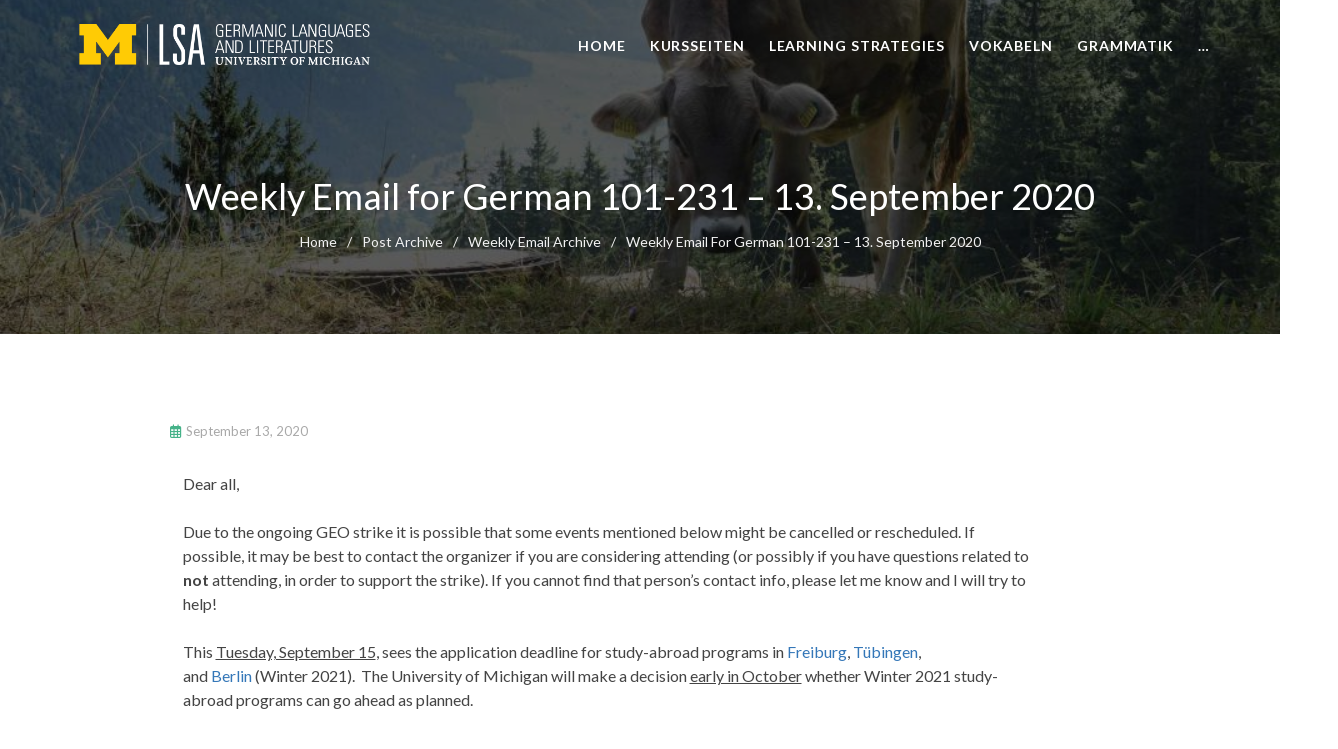

--- FILE ---
content_type: text/html; charset=UTF-8
request_url: https://resources.german.lsa.umich.edu/email-2020-09-13/
body_size: 125263
content:
<!DOCTYPE html>
<html lang="en-US" class="no-js">
<head>
<meta http-equiv="X-UA-Compatible" content="IE=9" />
<meta charset="UTF-8">
<meta name="viewport" content="width=device-width">
<link rel="profile" href="http://gmpg.org/xfn/11">
<link rel="pingback" href="https://resources.german.lsa.umich.edu/xmlrpc.php">
<title>Weekly Email for German 101-231 &#8211; 13. September 2020 &#8211; Deutsch 101-326</title>
<meta name='robots' content='max-image-preview:large' />
	<style>img:is([sizes="auto" i], [sizes^="auto," i]) { contain-intrinsic-size: 3000px 1500px }</style>
	<link rel='dns-prefetch' href='//oss.maxcdn.com' />
<link rel='dns-prefetch' href='//fonts.googleapis.com' />
<link rel='preconnect' href='https://fonts.gstatic.com' crossorigin />
<link rel="alternate" type="application/rss+xml" title="Deutsch 101-326 &raquo; Feed" href="https://resources.german.lsa.umich.edu/feed/" />
<link rel="alternate" type="application/rss+xml" title="Deutsch 101-326 &raquo; Comments Feed" href="https://resources.german.lsa.umich.edu/comments/feed/" />
<link rel="alternate" type="application/rss+xml" title="Deutsch 101-326 &raquo; Weekly Email for German 101-231 &#8211; 13. September 2020 Comments Feed" href="https://resources.german.lsa.umich.edu/email-2020-09-13/feed/" />
<script>
window._wpemojiSettings = {"baseUrl":"https:\/\/s.w.org\/images\/core\/emoji\/15.0.3\/72x72\/","ext":".png","svgUrl":"https:\/\/s.w.org\/images\/core\/emoji\/15.0.3\/svg\/","svgExt":".svg","source":{"concatemoji":"https:\/\/resources.german.lsa.umich.edu\/wp-includes\/js\/wp-emoji-release.min.js?ver=6.7.4"}};
/*! This file is auto-generated */
!function(i,n){var o,s,e;function c(e){try{var t={supportTests:e,timestamp:(new Date).valueOf()};sessionStorage.setItem(o,JSON.stringify(t))}catch(e){}}function p(e,t,n){e.clearRect(0,0,e.canvas.width,e.canvas.height),e.fillText(t,0,0);var t=new Uint32Array(e.getImageData(0,0,e.canvas.width,e.canvas.height).data),r=(e.clearRect(0,0,e.canvas.width,e.canvas.height),e.fillText(n,0,0),new Uint32Array(e.getImageData(0,0,e.canvas.width,e.canvas.height).data));return t.every(function(e,t){return e===r[t]})}function u(e,t,n){switch(t){case"flag":return n(e,"\ud83c\udff3\ufe0f\u200d\u26a7\ufe0f","\ud83c\udff3\ufe0f\u200b\u26a7\ufe0f")?!1:!n(e,"\ud83c\uddfa\ud83c\uddf3","\ud83c\uddfa\u200b\ud83c\uddf3")&&!n(e,"\ud83c\udff4\udb40\udc67\udb40\udc62\udb40\udc65\udb40\udc6e\udb40\udc67\udb40\udc7f","\ud83c\udff4\u200b\udb40\udc67\u200b\udb40\udc62\u200b\udb40\udc65\u200b\udb40\udc6e\u200b\udb40\udc67\u200b\udb40\udc7f");case"emoji":return!n(e,"\ud83d\udc26\u200d\u2b1b","\ud83d\udc26\u200b\u2b1b")}return!1}function f(e,t,n){var r="undefined"!=typeof WorkerGlobalScope&&self instanceof WorkerGlobalScope?new OffscreenCanvas(300,150):i.createElement("canvas"),a=r.getContext("2d",{willReadFrequently:!0}),o=(a.textBaseline="top",a.font="600 32px Arial",{});return e.forEach(function(e){o[e]=t(a,e,n)}),o}function t(e){var t=i.createElement("script");t.src=e,t.defer=!0,i.head.appendChild(t)}"undefined"!=typeof Promise&&(o="wpEmojiSettingsSupports",s=["flag","emoji"],n.supports={everything:!0,everythingExceptFlag:!0},e=new Promise(function(e){i.addEventListener("DOMContentLoaded",e,{once:!0})}),new Promise(function(t){var n=function(){try{var e=JSON.parse(sessionStorage.getItem(o));if("object"==typeof e&&"number"==typeof e.timestamp&&(new Date).valueOf()<e.timestamp+604800&&"object"==typeof e.supportTests)return e.supportTests}catch(e){}return null}();if(!n){if("undefined"!=typeof Worker&&"undefined"!=typeof OffscreenCanvas&&"undefined"!=typeof URL&&URL.createObjectURL&&"undefined"!=typeof Blob)try{var e="postMessage("+f.toString()+"("+[JSON.stringify(s),u.toString(),p.toString()].join(",")+"));",r=new Blob([e],{type:"text/javascript"}),a=new Worker(URL.createObjectURL(r),{name:"wpTestEmojiSupports"});return void(a.onmessage=function(e){c(n=e.data),a.terminate(),t(n)})}catch(e){}c(n=f(s,u,p))}t(n)}).then(function(e){for(var t in e)n.supports[t]=e[t],n.supports.everything=n.supports.everything&&n.supports[t],"flag"!==t&&(n.supports.everythingExceptFlag=n.supports.everythingExceptFlag&&n.supports[t]);n.supports.everythingExceptFlag=n.supports.everythingExceptFlag&&!n.supports.flag,n.DOMReady=!1,n.readyCallback=function(){n.DOMReady=!0}}).then(function(){return e}).then(function(){var e;n.supports.everything||(n.readyCallback(),(e=n.source||{}).concatemoji?t(e.concatemoji):e.wpemoji&&e.twemoji&&(t(e.twemoji),t(e.wpemoji)))}))}((window,document),window._wpemojiSettings);
</script>
<style id='wp-emoji-styles-inline-css'>

	img.wp-smiley, img.emoji {
		display: inline !important;
		border: none !important;
		box-shadow: none !important;
		height: 1em !important;
		width: 1em !important;
		margin: 0 0.07em !important;
		vertical-align: -0.1em !important;
		background: none !important;
		padding: 0 !important;
	}
</style>
<link rel='stylesheet' id='wp-block-library-css' href='https://resources.german.lsa.umich.edu/wp-includes/css/dist/block-library/style.min.css?ver=6.7.4' media='all' />
<style id='wp-block-library-theme-inline-css'>
.wp-block-audio :where(figcaption){color:#555;font-size:13px;text-align:center}.is-dark-theme .wp-block-audio :where(figcaption){color:#ffffffa6}.wp-block-audio{margin:0 0 1em}.wp-block-code{border:1px solid #ccc;border-radius:4px;font-family:Menlo,Consolas,monaco,monospace;padding:.8em 1em}.wp-block-embed :where(figcaption){color:#555;font-size:13px;text-align:center}.is-dark-theme .wp-block-embed :where(figcaption){color:#ffffffa6}.wp-block-embed{margin:0 0 1em}.blocks-gallery-caption{color:#555;font-size:13px;text-align:center}.is-dark-theme .blocks-gallery-caption{color:#ffffffa6}:root :where(.wp-block-image figcaption){color:#555;font-size:13px;text-align:center}.is-dark-theme :root :where(.wp-block-image figcaption){color:#ffffffa6}.wp-block-image{margin:0 0 1em}.wp-block-pullquote{border-bottom:4px solid;border-top:4px solid;color:currentColor;margin-bottom:1.75em}.wp-block-pullquote cite,.wp-block-pullquote footer,.wp-block-pullquote__citation{color:currentColor;font-size:.8125em;font-style:normal;text-transform:uppercase}.wp-block-quote{border-left:.25em solid;margin:0 0 1.75em;padding-left:1em}.wp-block-quote cite,.wp-block-quote footer{color:currentColor;font-size:.8125em;font-style:normal;position:relative}.wp-block-quote:where(.has-text-align-right){border-left:none;border-right:.25em solid;padding-left:0;padding-right:1em}.wp-block-quote:where(.has-text-align-center){border:none;padding-left:0}.wp-block-quote.is-large,.wp-block-quote.is-style-large,.wp-block-quote:where(.is-style-plain){border:none}.wp-block-search .wp-block-search__label{font-weight:700}.wp-block-search__button{border:1px solid #ccc;padding:.375em .625em}:where(.wp-block-group.has-background){padding:1.25em 2.375em}.wp-block-separator.has-css-opacity{opacity:.4}.wp-block-separator{border:none;border-bottom:2px solid;margin-left:auto;margin-right:auto}.wp-block-separator.has-alpha-channel-opacity{opacity:1}.wp-block-separator:not(.is-style-wide):not(.is-style-dots){width:100px}.wp-block-separator.has-background:not(.is-style-dots){border-bottom:none;height:1px}.wp-block-separator.has-background:not(.is-style-wide):not(.is-style-dots){height:2px}.wp-block-table{margin:0 0 1em}.wp-block-table td,.wp-block-table th{word-break:normal}.wp-block-table :where(figcaption){color:#555;font-size:13px;text-align:center}.is-dark-theme .wp-block-table :where(figcaption){color:#ffffffa6}.wp-block-video :where(figcaption){color:#555;font-size:13px;text-align:center}.is-dark-theme .wp-block-video :where(figcaption){color:#ffffffa6}.wp-block-video{margin:0 0 1em}:root :where(.wp-block-template-part.has-background){margin-bottom:0;margin-top:0;padding:1.25em 2.375em}
</style>
<link rel='stylesheet' id='fontawesome-free-css' href='https://resources.german.lsa.umich.edu/wp-content/plugins/getwid/vendors/fontawesome-free/css/all.min.css?ver=5.5.0' media='all' />
<link rel='stylesheet' id='slick-css' href='https://resources.german.lsa.umich.edu/wp-content/plugins/getwid/vendors/slick/slick/slick.min.css?ver=1.9.0' media='all' />
<link rel='stylesheet' id='slick-theme-css' href='https://resources.german.lsa.umich.edu/wp-content/plugins/getwid/vendors/slick/slick/slick-theme.min.css?ver=1.9.0' media='all' />
<link rel='stylesheet' id='mp-fancybox-css' href='https://resources.german.lsa.umich.edu/wp-content/plugins/getwid/vendors/mp-fancybox/jquery.fancybox.min.css?ver=3.5.7-mp.1' media='all' />
<link rel='stylesheet' id='getwid-blocks-css' href='https://resources.german.lsa.umich.edu/wp-content/plugins/getwid/assets/css/blocks.style.css?ver=2.1.3' media='all' />
<style id='getwid-blocks-inline-css'>
.wp-block-getwid-section .wp-block-getwid-section__wrapper .wp-block-getwid-section__inner-wrapper{max-width: 700px;}
</style>
<style id='classic-theme-styles-inline-css'>
/*! This file is auto-generated */
.wp-block-button__link{color:#fff;background-color:#32373c;border-radius:9999px;box-shadow:none;text-decoration:none;padding:calc(.667em + 2px) calc(1.333em + 2px);font-size:1.125em}.wp-block-file__button{background:#32373c;color:#fff;text-decoration:none}
</style>
<style id='global-styles-inline-css'>
:root{--wp--preset--aspect-ratio--square: 1;--wp--preset--aspect-ratio--4-3: 4/3;--wp--preset--aspect-ratio--3-4: 3/4;--wp--preset--aspect-ratio--3-2: 3/2;--wp--preset--aspect-ratio--2-3: 2/3;--wp--preset--aspect-ratio--16-9: 16/9;--wp--preset--aspect-ratio--9-16: 9/16;--wp--preset--color--black: #000000;--wp--preset--color--cyan-bluish-gray: #abb8c3;--wp--preset--color--white: #ffffff;--wp--preset--color--pale-pink: #f78da7;--wp--preset--color--vivid-red: #cf2e2e;--wp--preset--color--luminous-vivid-orange: #ff6900;--wp--preset--color--luminous-vivid-amber: #fcb900;--wp--preset--color--light-green-cyan: #7bdcb5;--wp--preset--color--vivid-green-cyan: #00d084;--wp--preset--color--pale-cyan-blue: #8ed1fc;--wp--preset--color--vivid-cyan-blue: #0693e3;--wp--preset--color--vivid-purple: #9b51e0;--wp--preset--gradient--vivid-cyan-blue-to-vivid-purple: linear-gradient(135deg,rgba(6,147,227,1) 0%,rgb(155,81,224) 100%);--wp--preset--gradient--light-green-cyan-to-vivid-green-cyan: linear-gradient(135deg,rgb(122,220,180) 0%,rgb(0,208,130) 100%);--wp--preset--gradient--luminous-vivid-amber-to-luminous-vivid-orange: linear-gradient(135deg,rgba(252,185,0,1) 0%,rgba(255,105,0,1) 100%);--wp--preset--gradient--luminous-vivid-orange-to-vivid-red: linear-gradient(135deg,rgba(255,105,0,1) 0%,rgb(207,46,46) 100%);--wp--preset--gradient--very-light-gray-to-cyan-bluish-gray: linear-gradient(135deg,rgb(238,238,238) 0%,rgb(169,184,195) 100%);--wp--preset--gradient--cool-to-warm-spectrum: linear-gradient(135deg,rgb(74,234,220) 0%,rgb(151,120,209) 20%,rgb(207,42,186) 40%,rgb(238,44,130) 60%,rgb(251,105,98) 80%,rgb(254,248,76) 100%);--wp--preset--gradient--blush-light-purple: linear-gradient(135deg,rgb(255,206,236) 0%,rgb(152,150,240) 100%);--wp--preset--gradient--blush-bordeaux: linear-gradient(135deg,rgb(254,205,165) 0%,rgb(254,45,45) 50%,rgb(107,0,62) 100%);--wp--preset--gradient--luminous-dusk: linear-gradient(135deg,rgb(255,203,112) 0%,rgb(199,81,192) 50%,rgb(65,88,208) 100%);--wp--preset--gradient--pale-ocean: linear-gradient(135deg,rgb(255,245,203) 0%,rgb(182,227,212) 50%,rgb(51,167,181) 100%);--wp--preset--gradient--electric-grass: linear-gradient(135deg,rgb(202,248,128) 0%,rgb(113,206,126) 100%);--wp--preset--gradient--midnight: linear-gradient(135deg,rgb(2,3,129) 0%,rgb(40,116,252) 100%);--wp--preset--font-size--small: 13px;--wp--preset--font-size--medium: 20px;--wp--preset--font-size--large: 36px;--wp--preset--font-size--x-large: 42px;--wp--preset--spacing--20: 0.44rem;--wp--preset--spacing--30: 0.67rem;--wp--preset--spacing--40: 1rem;--wp--preset--spacing--50: 1.5rem;--wp--preset--spacing--60: 2.25rem;--wp--preset--spacing--70: 3.38rem;--wp--preset--spacing--80: 5.06rem;--wp--preset--shadow--natural: 6px 6px 9px rgba(0, 0, 0, 0.2);--wp--preset--shadow--deep: 12px 12px 50px rgba(0, 0, 0, 0.4);--wp--preset--shadow--sharp: 6px 6px 0px rgba(0, 0, 0, 0.2);--wp--preset--shadow--outlined: 6px 6px 0px -3px rgba(255, 255, 255, 1), 6px 6px rgba(0, 0, 0, 1);--wp--preset--shadow--crisp: 6px 6px 0px rgba(0, 0, 0, 1);}:where(.is-layout-flex){gap: 0.5em;}:where(.is-layout-grid){gap: 0.5em;}body .is-layout-flex{display: flex;}.is-layout-flex{flex-wrap: wrap;align-items: center;}.is-layout-flex > :is(*, div){margin: 0;}body .is-layout-grid{display: grid;}.is-layout-grid > :is(*, div){margin: 0;}:where(.wp-block-columns.is-layout-flex){gap: 2em;}:where(.wp-block-columns.is-layout-grid){gap: 2em;}:where(.wp-block-post-template.is-layout-flex){gap: 1.25em;}:where(.wp-block-post-template.is-layout-grid){gap: 1.25em;}.has-black-color{color: var(--wp--preset--color--black) !important;}.has-cyan-bluish-gray-color{color: var(--wp--preset--color--cyan-bluish-gray) !important;}.has-white-color{color: var(--wp--preset--color--white) !important;}.has-pale-pink-color{color: var(--wp--preset--color--pale-pink) !important;}.has-vivid-red-color{color: var(--wp--preset--color--vivid-red) !important;}.has-luminous-vivid-orange-color{color: var(--wp--preset--color--luminous-vivid-orange) !important;}.has-luminous-vivid-amber-color{color: var(--wp--preset--color--luminous-vivid-amber) !important;}.has-light-green-cyan-color{color: var(--wp--preset--color--light-green-cyan) !important;}.has-vivid-green-cyan-color{color: var(--wp--preset--color--vivid-green-cyan) !important;}.has-pale-cyan-blue-color{color: var(--wp--preset--color--pale-cyan-blue) !important;}.has-vivid-cyan-blue-color{color: var(--wp--preset--color--vivid-cyan-blue) !important;}.has-vivid-purple-color{color: var(--wp--preset--color--vivid-purple) !important;}.has-black-background-color{background-color: var(--wp--preset--color--black) !important;}.has-cyan-bluish-gray-background-color{background-color: var(--wp--preset--color--cyan-bluish-gray) !important;}.has-white-background-color{background-color: var(--wp--preset--color--white) !important;}.has-pale-pink-background-color{background-color: var(--wp--preset--color--pale-pink) !important;}.has-vivid-red-background-color{background-color: var(--wp--preset--color--vivid-red) !important;}.has-luminous-vivid-orange-background-color{background-color: var(--wp--preset--color--luminous-vivid-orange) !important;}.has-luminous-vivid-amber-background-color{background-color: var(--wp--preset--color--luminous-vivid-amber) !important;}.has-light-green-cyan-background-color{background-color: var(--wp--preset--color--light-green-cyan) !important;}.has-vivid-green-cyan-background-color{background-color: var(--wp--preset--color--vivid-green-cyan) !important;}.has-pale-cyan-blue-background-color{background-color: var(--wp--preset--color--pale-cyan-blue) !important;}.has-vivid-cyan-blue-background-color{background-color: var(--wp--preset--color--vivid-cyan-blue) !important;}.has-vivid-purple-background-color{background-color: var(--wp--preset--color--vivid-purple) !important;}.has-black-border-color{border-color: var(--wp--preset--color--black) !important;}.has-cyan-bluish-gray-border-color{border-color: var(--wp--preset--color--cyan-bluish-gray) !important;}.has-white-border-color{border-color: var(--wp--preset--color--white) !important;}.has-pale-pink-border-color{border-color: var(--wp--preset--color--pale-pink) !important;}.has-vivid-red-border-color{border-color: var(--wp--preset--color--vivid-red) !important;}.has-luminous-vivid-orange-border-color{border-color: var(--wp--preset--color--luminous-vivid-orange) !important;}.has-luminous-vivid-amber-border-color{border-color: var(--wp--preset--color--luminous-vivid-amber) !important;}.has-light-green-cyan-border-color{border-color: var(--wp--preset--color--light-green-cyan) !important;}.has-vivid-green-cyan-border-color{border-color: var(--wp--preset--color--vivid-green-cyan) !important;}.has-pale-cyan-blue-border-color{border-color: var(--wp--preset--color--pale-cyan-blue) !important;}.has-vivid-cyan-blue-border-color{border-color: var(--wp--preset--color--vivid-cyan-blue) !important;}.has-vivid-purple-border-color{border-color: var(--wp--preset--color--vivid-purple) !important;}.has-vivid-cyan-blue-to-vivid-purple-gradient-background{background: var(--wp--preset--gradient--vivid-cyan-blue-to-vivid-purple) !important;}.has-light-green-cyan-to-vivid-green-cyan-gradient-background{background: var(--wp--preset--gradient--light-green-cyan-to-vivid-green-cyan) !important;}.has-luminous-vivid-amber-to-luminous-vivid-orange-gradient-background{background: var(--wp--preset--gradient--luminous-vivid-amber-to-luminous-vivid-orange) !important;}.has-luminous-vivid-orange-to-vivid-red-gradient-background{background: var(--wp--preset--gradient--luminous-vivid-orange-to-vivid-red) !important;}.has-very-light-gray-to-cyan-bluish-gray-gradient-background{background: var(--wp--preset--gradient--very-light-gray-to-cyan-bluish-gray) !important;}.has-cool-to-warm-spectrum-gradient-background{background: var(--wp--preset--gradient--cool-to-warm-spectrum) !important;}.has-blush-light-purple-gradient-background{background: var(--wp--preset--gradient--blush-light-purple) !important;}.has-blush-bordeaux-gradient-background{background: var(--wp--preset--gradient--blush-bordeaux) !important;}.has-luminous-dusk-gradient-background{background: var(--wp--preset--gradient--luminous-dusk) !important;}.has-pale-ocean-gradient-background{background: var(--wp--preset--gradient--pale-ocean) !important;}.has-electric-grass-gradient-background{background: var(--wp--preset--gradient--electric-grass) !important;}.has-midnight-gradient-background{background: var(--wp--preset--gradient--midnight) !important;}.has-small-font-size{font-size: var(--wp--preset--font-size--small) !important;}.has-medium-font-size{font-size: var(--wp--preset--font-size--medium) !important;}.has-large-font-size{font-size: var(--wp--preset--font-size--large) !important;}.has-x-large-font-size{font-size: var(--wp--preset--font-size--x-large) !important;}
:where(.wp-block-post-template.is-layout-flex){gap: 1.25em;}:where(.wp-block-post-template.is-layout-grid){gap: 1.25em;}
:where(.wp-block-columns.is-layout-flex){gap: 2em;}:where(.wp-block-columns.is-layout-grid){gap: 2em;}
:root :where(.wp-block-pullquote){font-size: 1.5em;line-height: 1.6;}
</style>
<link rel='stylesheet' id='contact-form-7-css' href='https://resources.german.lsa.umich.edu/wp-content/plugins/contact-form-7/includes/css/styles.css?ver=6.1.4' media='all' />
<link rel='stylesheet' id='printomatic-css-css' href='https://resources.german.lsa.umich.edu/wp-content/plugins/print-o-matic/css/style.css?ver=2.0' media='all' />
<style id='printomatic-css-inline-css'>
.printomatic{
    float: left;
    margin-right:2px;
}

.printomatictext {
    float: left;
    margin-top: -5px;
}

</style>
<link rel='stylesheet' id='wpa-style-css' href='https://resources.german.lsa.umich.edu/wp-content/plugins/wp-accessibility/css/wpa-style.css?ver=2.2.6' media='all' />
<style id='wpa-style-inline-css'>

		:focus { outline: 2px solid#233c7f!important; outline-offset: 2px !important; }
		:root { --admin-bar-top : 7px; }
</style>
<link rel='stylesheet' id='fontawesome-css' href='https://resources.german.lsa.umich.edu/wp-content/themes/manual/css/font-awesome/css/all.css?ver=7.3.1.2' media='all' />
<link rel='stylesheet' id='et-line-font-css' href='https://resources.german.lsa.umich.edu/wp-content/themes/manual/css/et-line-font/style.css?ver=7.3.1.2' media='all' />
<link rel='stylesheet' id='elegent-font-css' href='https://resources.german.lsa.umich.edu/wp-content/themes/manual/css/elegent-font/style.css?ver=7.3.1.2' media='all' />
<link rel='stylesheet' id='manual-style-css' href='https://resources.german.lsa.umich.edu/wp-content/themes/manual-child/style.css?ver=7.3.1.2' media='all' />
<link rel='stylesheet' id='manual-fonts-css' href='//fonts.googleapis.com/css?family=Lato:100,200,300,400,500,600,700,800,900&#038;subset=latin' media='all' />
<link rel='stylesheet' id='manual-bootstrap-css' href='https://resources.german.lsa.umich.edu/wp-content/themes/manual/css/lib/bootstrap.min.css?ver=7.3.1.2' media='all' />
<link rel='stylesheet' id='manual-css-owl-css' href='https://resources.german.lsa.umich.edu/wp-content/themes/manual/js/owl/owl.carousel.css?ver=7.3.1.2' media='all' />
<link rel='stylesheet' id='manual-css-owl-theme-css' href='https://resources.german.lsa.umich.edu/wp-content/themes/manual/js/owl/owl.theme.css?ver=7.3.1.2' media='all' />
<link rel='stylesheet' id='manual-effect-css' href='https://resources.german.lsa.umich.edu/wp-content/themes/manual/css/hover.css?ver=7.3.1.2' media='all' />
<link rel='stylesheet' id='manual-css-mCustomScrollbar-css' href='https://resources.german.lsa.umich.edu/wp-content/themes/manual/js/cscrollbar/mcustomscrollbar.css?ver=7.3.1.2' media='all' />
<link rel='stylesheet' id='manual-lightbox-css' href='https://resources.german.lsa.umich.edu/wp-content/themes/manual/css/lightbox/lightbox.css?ver=6.7.4' media='all' />
<link rel='stylesheet' id='js_composer_front-css' href='https://resources.german.lsa.umich.edu/wp-content/plugins/js_composer/assets/css/js_composer.min.css?ver=6.9.0' media='all' />
<link rel='stylesheet' id='bsf-Defaults-css' href='https://resources.german.lsa.umich.edu/wp-content/uploads/smile_fonts/Defaults/Defaults.css?ver=3.19.19' media='all' />
<link rel="preload" as="style" href="https://fonts.googleapis.com/css?family=Lato:100,300,400,700,900,100italic,300italic,400italic,700italic,900italic&#038;display=swap&#038;ver=1711030790" /><link rel="stylesheet" href="https://fonts.googleapis.com/css?family=Lato:100,300,400,700,900,100italic,300italic,400italic,700italic,900italic&#038;display=swap&#038;ver=1711030790" media="print" onload="this.media='all'"><noscript><link rel="stylesheet" href="https://fonts.googleapis.com/css?family=Lato:100,300,400,700,900,100italic,300italic,400italic,700italic,900italic&#038;display=swap&#038;ver=1711030790" /></noscript><script src="https://resources.german.lsa.umich.edu/wp-includes/js/jquery/jquery.min.js?ver=3.7.1" id="jquery-core-js"></script>
<script src="https://resources.german.lsa.umich.edu/wp-includes/js/jquery/jquery-migrate.min.js?ver=3.4.1" id="jquery-migrate-js"></script>
<script src="https://resources.german.lsa.umich.edu/wp-content/plugins/revslider/public/assets/js/rbtools.min.js?ver=6.5.8" async id="tp-tools-js"></script>
<script src="https://resources.german.lsa.umich.edu/wp-content/plugins/revslider/public/assets/js/rs6.min.js?ver=6.5.8" async id="revmin-js"></script>
<!--[if lt IE 9]>
<script src="https://oss.maxcdn.com/html5shiv/3.7.3/html5shiv.min.js?ver=3.7.3" id="html5shiv-js"></script>
<![endif]-->
<!--[if lt IE 9]>
<script src="https://oss.maxcdn.com/respond/1.4.2/respond.min.js?ver=1.4.2" id="respond-js"></script>
<![endif]-->
<script src="https://resources.german.lsa.umich.edu/wp-content/themes/manual//js/handler/functions.js?ver=1" id="manual-ajax-call-linkurl-js"></script>
<script src="https://resources.german.lsa.umich.edu/wp-content/themes/manual//js/handler/jquery.history.js?ver=1" id="manual-history-js"></script>
<link rel="https://api.w.org/" href="https://resources.german.lsa.umich.edu/wp-json/" /><link rel="alternate" title="JSON" type="application/json" href="https://resources.german.lsa.umich.edu/wp-json/wp/v2/posts/31325" /><link rel="EditURI" type="application/rsd+xml" title="RSD" href="https://resources.german.lsa.umich.edu/xmlrpc.php?rsd" />
<meta name="generator" content="WordPress 6.7.4" />
<link rel="canonical" href="https://resources.german.lsa.umich.edu/email-2020-09-13/" />
<link rel='shortlink' href='https://resources.german.lsa.umich.edu/?p=31325' />
<link rel="alternate" title="oEmbed (JSON)" type="application/json+oembed" href="https://resources.german.lsa.umich.edu/wp-json/oembed/1.0/embed?url=https%3A%2F%2Fresources.german.lsa.umich.edu%2Femail-2020-09-13%2F" />
<link rel="alternate" title="oEmbed (XML)" type="text/xml+oembed" href="https://resources.german.lsa.umich.edu/wp-json/oembed/1.0/embed?url=https%3A%2F%2Fresources.german.lsa.umich.edu%2Femail-2020-09-13%2F&#038;format=xml" />
<meta name="generator" content="Redux 4.5.9" /><style type="text/css">.footer-go-uplink { color:rgba(176,176,176,1); font-size:24px!important; }
.navbar { position: absolute; width: 100%; background: transparent!important; } .jumbotron_new.jumbotron-inner-fix{position: inherit;} .jumbotron_new .inner-margin-top { padding-top: 92px; }.navbar { min-height:92px; }.navbar-inverse .navbar-nav>li>a { line-height: 92px!important; } .navbar .nav-fix, .hamburger-menu { height:92px!important; } .navbar-brand { height: auto; } .hamburger-menu span { margin-top: 32px; } nav.navbar.after-scroll-wrap { min-height: auto; }nav.navbar.after-scroll-wrap .hamburger-menu { height: 60px!important; }#navbar ul li.has-sub:hover > ul, #navbar ul li.has-sub:hover > div, #navbar ul li.menu-item-has-children:hover > ul { border-radius:0px 0px 0px 0px; }.navbar-inverse .navbar-nav>li>a { font-family:"Lato"!important; text-transform: uppercase; font-weight: 600; font-size: 14px; letter-spacing: 0.9px; color:#ffffff!important; word-spacing: 0px;} .navbar-inverse .navbar-nav>li>a:hover { color:#d8d8d8!important; }#navbar ul li > ul, #navbar ul li > ul li > ul { background-color:#262626; border-color:#262626; box-shadow: 0 5px 11px 0 rgba(0,0,0,.27); padding: 10px 0px;} #navbar ul li > ul li a { font-family:Lato!important; font-weight:600; font-size:12px; color:#9d9d9d!important; letter-spacing: 0.9px; text-transform:uppercase;line-height:16px; word-spacing: 0px;} #navbar ul li > ul li a:hover { color:#FFFFFF!important; } @media (max-width: 991px) { .mobile-menu-holder li a {  font-family:Lato!important; } }  @media (max-width: 991px){ .mobile-menu-holder{ background:#F9F9F9; } .mobile-menu-holder li a { font-size:12px; font-weight:700!important; letter-spacing:0.9px; text-transform:uppercase; color:#5B5B5B!important; word-spacing: 0px; } .mobile-menu-holder li a:hover { color: #5b5b5b!important; background:none; }  .mobile-menu-holder li > ul li a { font-size:11px; font-weight:600!important; letter-spacing:0.9px; text-transform:uppercase; line-height:28px; color: !important; word-spacing: 0px; } .mobile-menu-holder li > ul li a:hover{ color: !important; } .mobile_menu_arrow { color:#5B5B5B!important; } .mobile_menu_arrow:hover { color:#5b5b5b!important; } .mobile-menu-holder ul > li { border-bottom: 1px solid rgba(241,241,241,0.9)!important; } } @media (max-width: 991px) and (min-width: 768px){ .navbar-inverse .navbar-toggle { top:18px; } } @media (max-width: 767px){ .navbar-inverse .navbar-toggle { border:none!important; top:18px; } } .theme-social-icons li a, .shopping_cart_header .header_cart{ color:#ffffff!important; } .theme-social-icons li a:hover { color:#d8d8d8!important; } .hamburger-menu span { background:#ffffff; } #navbar ul li > ul li.active a { color:#FFFFFF!important; }@media (max-width: 991px){ .mobile-menu-holder i.menu_arrow_first_level.fa.fa-caret-down { float: right;  padding: 5px; } .mobile-menu-holder ul > li { border-bottom: 1px solid rgba(241, 241, 241, 0.92); } .mobile-menu-holder li > ul li a i { display: block; float: right; margin-top: 6px; } .mobile-menu-holder ul.sub-menu li:last-child, .mobile-menu-holder ul > li:last-child{ border-bottom:none; } }#navbar i.menu_arrow_first_level.fa.fa-caret-down { display:none }span.burger-icon-top, span.burger-icon-bottom { background:#ffffff; }img.inner-page-white-logo { display: block; } img.home-logo-show { display: none; }.navbar-inverse .navbar-nav>li>a, .theme-social-icons li a, .shopping_cart_header .header_cart { color:#ffffff!important; }.navbar-inverse .navbar-nav>li>a:hover, .theme-social-icons li a:hover { color:#d8d8d8!important; } .hamburger-menu span { background:#ffffff;} nav.navbar.after-scroll-wrap img.inner-page-white-logo{ display: none; } nav.navbar.after-scroll-wrap img.home-logo-show { display: block; }.navbar {  z-index: 99; border: none;border-bottom:none;}.noise-break { background: transparent url(https://resources.german.lsa.umich.edu/wp-content/uploads/2019/01/UMGL-background-germany-29.jpg) repeat; background-size:cover; background-position:center center; background-repeat:repeat; }.noise-break, .page_opacity.header_custom_height_new, .parallax-mirror { border-radius:0px 0px 0px 0px; }<br />
<b>Warning</b>:  Undefined array key "rgba" in <b>/home/resourcesgermanl/public_html/wp-content/themes/manual/framework/customize/customize.php</b> on line <b>407</b><br />
.page_opacity.header_custom_height_new{background:;}.page_opacity.header_custom_height_new{ padding: 80px 0px; } .header_control_text_align { text-align:center; } h1.custom_h1_head { color: #ffffff!important; font-size: 36px!important; font-weight: 400!important; text-transform:capitalize!important;  letter-spacing: 0px!important; overflow-wrap: break-word; }p.inner-header-color { color:#ffffff; font-size: 18px!important; letter-spacing: 0px!important; font-weight:400!important; text-transform:none;  }.header-desc {color:#e0e0e0;} #breadcrumbs {color:#e0e0e0; text-transform:capitalize; letter-spacing: 0px; font-size: 14px; font-weight: 400;  padding-top: 0px;} #breadcrumbs span{ color:#e0e0e0; } #breadcrumbs a{ color:#6699cc; } #breadcrumbs a:hover{ color:#6699cc!important; } .trending-search span.popular-keyword-title { color:#6699cc; } .trending-search a { color:#B5B5B5!important; }@media (max-width: 767px){ .navbar { min-height: auto; } .navbar, .navbar .nav-fix, .hamburger-menu { height: 92px!important; } }@media (min-width:768px) and (max-width:991px) { .navbar { position:relative!important; background:#FFFFFF!important; } .jumbotron_new.jumbotron-inner-fix .inner-margin-top{ padding-top: 0px!important; } .navbar-inverse .navbar-nav > li > a { color: #181818!important; } .padding-jumbotron{  padding:0px 0px 0px; } body.home .navbar-inverse .navbar-nav>li>a { color: #000000!important; } body.home .navbar-inverse .navbar-nav > li > a:hover{ color: #7C7C7C!important; } img.inner-page-white-logo { display: none; } img.home-logo-show { display: block; } ul.nav.navbar-nav.hidemenu { display: block; }} 
@media (max-width:767px) { .navbar { position:relative!important; background:#FFFFFF!important; } .padding-jumbotron{ padding:0px 10px;  } .navbar-inverse .navbar-nav > li > a { color: #181818!important; padding-top: 10px!important; } .jumbotron_new.jumbotron-inner-fix .inner-margin-top { padding-top: 0px!important;  } .navbar-inverse .navbar-nav > li > a { border-top: none!important; } body.home .navbar-inverse .navbar-nav>li>a { color: #000000!important; } body.home .navbar-inverse .navbar-nav > li > a:hover{ color: #7C7C7C!important; } img.inner-page-white-logo { display: none; } img.home-logo-show { display: block; } }.custom-nav-logo { height:60px!important; margin-top:-15px;  } @media (max-width: 767px) { .custom-nav-logo {    margin-top:-6px; }  } nav.navbar.after-scroll-wrap .custom-nav-logo { height: 50px!important; margin-top: -18px; } nav.navbar.after-scroll-wrap .hamburger-menu span { margin-top: 26px; }#learn-press-course-curriculum.course-curriculum ul.curriculum-sections .section-content .course-item .item-icon, #learn-press-course-curriculum.course-curriculum ul.curriculum-sections .section-content .course-item .item-name, .lp-pmpro-membership-list h2.lp-title, .lp-single-course .course-quick-info ul li span.label, body { color: #444444; font-family:"Lato"!important;font-size: 16px;line-height: 20;letter-spacing: 0px; font-weight: 400; }.counter-number, body.course-item-popup #learn-press-content-item .course-item-title, h1 {  font-family: "Lato"; font-weight:900; font-size:36px; line-height: 48px; text-transform:none; letter-spacing: 0.1px; color: #444444;  }.lp-pmpro-membership-list .lp-price, h2 {  font-family: "Lato"; font-weight:900; font-size:32px; line-height: 38px; text-transform:none; letter-spacing: 0.1px; color: #555555;  }.service_table_holder .price{ font-family: "Lato"; }h3 {  font-family: "Lato"; font-weight:700; font-size:28px; line-height: 36px; text-transform:none; letter-spacing: 0.1px; color: #555555;  }.review-form h3, .course-rating h3, .single-lp_course .lp-single-course .course-author .author-name, #lp-single-course .related_course .related-title, .manual-course-wrapper .course-box .course-info .course-price.h4, h4 {  font-family: "Lato"; font-weight:700; font-size:24px; line-height: 28px; text-transform:none; letter-spacing: 0.1px; color: #555555;  }ul.learn-press-wishlist-courses h3, .lp-profile-content .course-box .course-info h3.course-title, #course-item-content-header .course-title, .course-curriculum ul.curriculum-sections .section-header .section-title, .manual-course-wrapper .course-box .course-info .course-price, .manual-course-wrapper .course-box .course-info .course-price.h5, .sidebar-widget h1, .sidebar-widget h2, .sidebar-widget h3, h5 {  font-family: "Lato"; font-weight:700; font-size:20px; line-height: 26px; text-transform:none; letter-spacing: 0.3px; color: #555555;  }.archive-course-widget-outer .course-title, ul.learn-press-courses .course-box .course-info .course-price.h6, .manual-course-wrapper .course-box .course-info .course-price.h6, h6 {  font-family: "Lato"; font-weight:700; font-size:18px; line-height: 20px; text-transform:none; letter-spacing: 0.2px; color: #555555;  } body.boxed_layout .theme_box_wrapper { max-width: 1230px; margin: 25px  auto 0px; } @media (min-width: 1200px) { .container { width: 1170px; } .elementor-section.elementor-section-boxed > .elementor-container { max-width: 1170px; padding-right: 6px; padding-left: 6px; }}.wpdocs-stats .wpdocs-stat-item i, .lp-profile-content .course-box .course-meta .meta-icon, .browse-help-desk .browse-help-desk-div .i-fa:hover, ul.news-list li.cat-lists:hover:before, .body-content li.cat.inner:hover:before, .kb-box-single:hover:before, #list-manual li a.has-child.dataicon:before, #list-manual li a.has-inner-child.dataicon:before, .manual_related_articles h5:before, .manual_attached_section h5:before, .tagcloud.singlepgtag span i, form.searchform i.livesearch, span.required, .woocommerce .star-rating, .woocommerce-page .star-rating, .kb_tree_viewmenu ul li.root_cat a.kb-tree-recdisplay:before, .kb_tree_viewmenu_elementor ul li.root_cat a.kb-tree-recdisplay:before, .kb_tree_viewmenu ul li.root_cat_child a.kb-tree-recdisplay:before, .kb_tree_viewmenu_elementor ul li.root_cat_child a.kb-tree-recdisplay:before, #bbpress-forums .bbp-forum-title-container a:before, .body-content .collapsible-panels h4:before, .body-content .collapsible-panels h5:before, .portfolio-next-prv-bar .hvr-icon-back, .portfolio-next-prv-bar .hvr-icon-forward, .body-content .blog:before, #bbpress-forums .bbp-forum-title-container a:after, ul li.kb_tree_title a:hover:before, #list-manual li a.doc-active.has-child i:before, span.inlinedoc-postlink.inner:hover, .lp-single-course .course-meta i.icon, .course-review .review-stars-rated .review-stars > li span, button.learn-press-course-wishlist:before, .lp-single-course .course-quick-info ul li i, .review-stars-rated .review-stars.filled, .rating-box .review-stars-rated .review-stars>li span, .review-stars-rated .review-stars.empty, .review-stars-rated .review-stars.filled, .manual-course-wrapper .course-box .course-meta .meta-icon, #course-item-content-header .toggle-content-item:hover:before, body.single-lp_course.course-item-popup .course-item-nav .next a:before, body.single-lp_course.course-item-popup .course-item-nav .prev a:before, .manual-course-wrapper .course-box .course-related-meta .meta-icon, #course-item-content-header .toggle-content-item:before, .vc_theme_blog_post_holder .entry-meta i, .single-lp_course .course-curriculum ul.curriculum-sections .section-content .course-item.course-item-lp_lesson .section-item-link:before, .course-curriculum ul.curriculum-sections .section-content .course-item.course-item-lp_quiz .section-item-link:before, .lp-profile-extra th i, #learn-press-profile-nav .tabs > li:before, #toctoc #toctoc-body .link-h3 i, #toctoc #toctoc-body .link-h4 i, .course-extra-box__content li::before, #learn-press-course-tabs input[name="learn-press-course-tab-radio"]:nth-child(1):checked ~ .learn-press-nav-tabs .course-nav:nth-child(1) label, .bbp-topic-tags i, .wedocs-icon-envelope:before {color:#47C494; } .social-share-box:hover { background:#47C494; border: 1px solid #47C494; } .manual_login_page { border-top: 4px solid #47C494; } .learn-press-pagination .page-numbers li > .page-numbers.current, .learn-press-pagination .page-numbers li > .page-numbers:hover, .pagination .page-numbers.current, .pagination .page-numbers:hover, .pagination a.page-numbers:hover, .pagination .next.page-numbers:hover, .pagination .prev.page-numbers:hover { background-color: #47C494; border-color: #47C494; } .learn-press-pagination .page-numbers li > .page-numbers.current, .learn-press-pagination .page-numbers li > .page-numbers:hover, .pagination .page-numbers.current, .pagination .page-numbers:hover, .pagination a.page-numbers:hover, .pagination .next.page-numbers:hover, .pagination .prev.page-numbers:hover{ color: #ffffff; } blockquote { border-left: 5px solid #47C494; } form.bbp-login-form, .bbp-logged-in { border-top: 4px solid #47C494; } .woocommerce .quantity .minus:hover, .woocommerce #content .quantity .minus:hover, .woocommerce-page .quantity .minus:hover, .woocommerce-page #content .quantity .minus:hover, .woocommerce .quantity .plus:hover, .woocommerce #content .quantity .plus:hover, .woocommerce-page .quantity .plus:hover, .woocommerce-page #content .quantity .plus:hover, .shopping_cart_header .header_cart .header_cart_span { background-color:#47C494; } .woocommerce div.product .woocommerce-tabs ul.tabs li.active { border-top: 4px solid #47C494; } .woocommerce p.stars a, .woocommerce p.stars a:hover, button.learn-press-course-wishlist:hover, p.helpfulmsg i { color:#47C494!important;  } .sidebar-widget.widget_product_categories ul li.current-cat>a { border-left-color: #47C494; }.woocommerce .widget_price_filter .ui-slider-horizontal .ui-slider-range, .woocommerce-page .widget_price_filter .ui-slider-horizontal .ui-slider-range, .woocommerce .widget_price_filter .ui-slider .ui-slider-handle, .woocommerce-page .widget_price_filter .ui-slider .ui-slider-handle { background-color: #47C494; } .pagination>li>a:focus, .pagination>li>a:hover, .pagination>li>span:focus, .pagination>li>span:hover { background-color: #47C494; border-color:#47C494; color:#ffffff; } #bbpress-forums .bbp-forums .status-category .bbp-forum-header, #bbpress-forums .bbp-forums > .bbp-forum-header { border-top: 1px solid #47C494; } .sidebar-widget.widget_product_categories ul li a:hover { border-left: 5px solid #47C494; } a.post-page-numbers.current { color:#47C494; background:#ffffff; border: 1px solid #47C494; } .inlinedocs-sidebar ul.nav li ul { border-left: 1px dashed #47C494; } .lp-single-course .course-tabs .nav-tabs li.active:before, .course-rating .rating-rated-item .rating-progress .full_bar .progress-bar { background-color:#47C494; } #learn-press-profile-nav .tabs > li.active > a { border-left:2px solid #47C494; }.manual-tabpanel.manual-tabpanel-horizontal>.manual-nav-tabs li.active a { border-bottom-color: #47C494; }.lp-tab-sections .section-tab.active span { border-bottom: 2px solid #47C494; }#toctoc #toctoc-head p { border-bottom: 1px solid #47C494; }.social-share-box, .doc-next-prev-section .doc-prev-page:hover, .doc-next-prev-section .doc-next-page:hover{ border: 1px solid #47C494; }:root {--lp-primary-color: #47C494;}a, a:visited, a:focus, .body-content .knowledgebase-cat-body h4 a, .body-content .knowledgebase-body h5:before, .body-content .knowledgebase-body h5 a, .body-content .knowledgebase-body h6 a, .body-content .knowledgebase-body h4 a, .body-content .knowledgebase-body h3 a, #bbpress-forums .bbp-reply-author .bbp-author-name, #bbpress-forums .bbp-topic-freshness > a, #bbpress-forums li.bbp-body ul.topic li.bbp-topic-title a, #bbpress-forums .last-posted-topic-title a, #bbpress-forums .bbp-forum-link, #bbpress-forums .bbp-forum-header .bbp-forum-title, .body-content .blog .caption h2 a, a.href, .body-content .collapsible-panels p.post-edit-link a, .tagcloud.singlepg a, h4.title-faq-cat a, .portfolio-next-prv-bar .portfolio-prev a, .portfolio-next-prv-bar .portfolio-next a, .search h4 a, .portfolio-filter ul li span, ul.news-list.doc-landing li a, .kb-box-single a, .portfolio-desc a, .woocommerce ul.products li.product a, .kb_tree_viewmenu ul li a, .kb_tree_viewmenu_elementor ul li a,  #bbpress-forums .bbp-admin-links a, .woocommerce div.product div.product_meta>span span, .woocommerce div.product div.product_meta>span a, td.product-name a, .body-content .blog-author h5.author-title a, .entry-content .inlinedocs-sidebar a, .single-lp_course .course-curriculum ul.curriculum-sections .section-content .course-item.item-locked .course-item-status:before, #learn-press-profile-nav .tabs > li a, .lp-tab-sections .section-tab a, .lp-profile-content .course-box .course-info h3.course-title a, .lp-list-table tbody tr td a, table.lp-pmpro-membership-list a, p.pmpro_actions_nav a, .woocommerce .woocommerce-MyAccount-navigation ul li a, .vc_theme_blog_post_holder .entry-header a, ul.learn-press-courses .course .course-title a, .lp-sub-menu li a, .widget_lp-widget-recent-courses .course-title, .monitor_frame_main_div .portfolio_title a, #toctoc a, #popup-course #popup-footer .course-item-nav .next a, #bbpress-forums .bbp-template-notice a, .wedocs-single-wrap .wedocs-sidebar ul.doc-nav-list li.wd-state-open > a > .wedocs-caret, .wedocs-single-wrap .wedocs-sidebar ul.doc-nav-list li.wd-state-closed > a > .wedocs-caret, .wedocs-single-wrap .wedocs-sidebar ul.doc-nav-list li ul.children a { color:#3477b8; } a:hover, .body-content .knowledgebase-cat-body h4 a:hover, .body-content .knowledgebase-body h6:hover:before, .body-content .knowledgebase-body h5:hover:before, .body-content .knowledgebase-body h4:hover:before, .body-content .knowledgebase-body h3:hover:before, .body-content .knowledgebase-body h6 a:hover, .body-content .knowledgebase-body h5 a:hover, .body-content .knowledgebase-body h4 a:hover, .body-content .knowledgebase-body h3 a:hover, #bbpress-forums .bbp-reply-author .bbp-author-name:hover, #bbpress-forums .bbp-topic-freshness > a:hover, #bbpress-forums li.bbp-body ul.topic li.bbp-topic-title a:hover, #bbpress-forums .last-posted-topic-title a:hover, #bbpress-forums .bbp-forum-link:hover, #bbpress-forums .bbp-forum-header .bbp-forum-title:hover, .body-content .blog .caption h2 a:hover, .body-content .blog .caption span:hover, .body-content .blog .caption p a:hover, .sidebar-nav ul li a:hover, .tagcloud a:hover , a.href:hover, .body-content .collapsible-panels p.post-edit-link a:hover, .tagcloud.singlepg a:hover, .body-content li.cat a:hover, h4.title-faq-cat a:hover, .portfolio-next-prv-bar .portfolio-prev a:hover, .portfolio-next-prv-bar .portfolio-next a:hover, .search h4 a:hover, .portfolio-filter ul li span:hover, ul.news-list.doc-landing li a:hover, .news-list li:hover:before, .body-content li.cat.inner:hover:before, .kb-box-single:hover:before, .kb_article_type li.articles:hover:before, .kb-box-single a:hover, .portfolio-desc a:hover, .woocommerce ul.products li.product a:hover, .kb_tree_viewmenu h6 a:hover, .kb_tree_viewmenu_elementor h6 a:hover, .kb_tree_viewmenu h6 a:hover:before, .kb_tree_viewmenu_elementor h6 a:hover:before, .kb_tree_viewmenu h5 a:hover, .kb_tree_viewmenu_elementor h5 a:hover, .kb_tree_viewmenu h5 a:hover:before,  .kb_tree_viewmenu_elementor h5 a:hover:before,  .kb_tree_viewmenu ul li a:hover, .kb_tree_viewmenu_elementor ul li a:hover, #bbpress-forums li.bbp-body ul.topic li.bbp-topic-title:hover:before, #bbpress-forums .bbp-admin-links a:hover, .widget_display_topics li:hover:before, .woocommerce div.product div.product_meta>span span:hover, .woocommerce div.product div.product_meta>span a:hover, #breadcrumbs a:hover, .body-content li.cat.inner a:hover:before, .vc_kb_article_type li.articles a:hover:before, .footer-go-uplink:hover, a.post-edit-link:hover, .body-content .collapsible-panels h4:hover:before, .body-content .collapsible-panels h5:hover:before, td.product-name a:hover, ul.vc_kbcat_widget li:hover:before, .sidebar-widget .display-faq-section li.cat-item a:hover:before, .body-content .display-faq-section ul li.cat-item.current-cat a:before, .single-lp_course .course-curriculum ul.curriculum-sections .section-content .course-item.item-locked .course-item-status:hover:before, #learn-press-profile-nav .tabs > li.dashboard:hover:before, #learn-press-profile-nav .tabs > li.courses:hover:before, #learn-press-profile-nav .tabs > li.quizzes:hover:before, #learn-press-profile-nav .tabs > li.wishlist:hover:before, #learn-press-profile-nav .tabs > li.orders:hover:before, #learn-press-profile-nav .tabs > li.settings:hover:before, .lp-tab-sections .section-tab a:hover, .lp-profile-content .course-box .course-info h3.course-title a:hover, .lp-list-table tbody tr td a:hover, .learn-press-courses .learn-press-course-wishlist.wishlist-button:hover, table.lp-pmpro-membership-list a:hover, p.pmpro_actions_nav a:hover, .woocommerce .woocommerce-MyAccount-navigation ul li a:hover, .vc_theme_blog_post_holder .entry-header a:hover, ul.learn-press-courses .course .course-title a:hover, .lp-sub-menu li a:hover, .widget_lp-widget-recent-courses .course-title:hover, .woocommerce ul.cart_list li a:hover, .shopping_cart_dropdown ul li a:hover, .monitor_frame_main_div .portfolio_title a:hover, #toctoc a:hover, #list-manual li a.doc-active, #list-manual li a.doc-active-normal, .mobile-menu-holder.doc-mobile-menu .navbar-nav li a.doc-active-normal, .mobile-menu-holder.doc-mobile-menu a.has-child > i, #list-manual-phone li a.has-inner-child > i, #popup-course #popup-footer .course-item-nav .next a:hover, .inlinedocs-sidebar .nav>.active>a, .inlinedocs-sidebar .nav>li.active> span i, #bbpress-forums .bbp-template-notice a:hover, .wedocs-single-wrap .wedocs-sidebar ul.doc-nav-list > li > a:before, .wedocs-single-wrap .wedocs-sidebar ul.doc-nav-list li.wd-state-open > a:hover > .wedocs-caret, .wedocs-single-wrap .wedocs-sidebar ul.doc-nav-list li.wd-state-closed > a:hover > .wedocs-caret, .wedocs-single-wrap .wedocs-sidebar ul.doc-nav-list li ul.children a:hover, ul.manual-searchresults li a:hover:before { color:#3477b8; } .trending-search a:hover, li.current-singlepg-active a, li.current-singlepg-active a:before, .kb_article_type li.articles a:hover:before, .sidebar-widget .display-faq-section li.cat-item:hover:before, ul.manual-searchresults li.live_search_attachment_icon a:hover:before, ul.manual-searchresults li.live_search_portfolio_icon a:hover:before, ul.manual-searchresults li.live_search_forum_icon a:hover:before, .body-content .blog-author h5.author-title a:hover, span.edit-link a.vc_inline-link:hover, .body-content .search:hover:before, ul.manual-searchresults li.live_search_doc_icon a:hover:before, ul.manual-searchresults li.live_search_kb_icon a:hover:before, ul.manual-searchresults li.live_search_faq_icon a:hover:before, ul.manual-searchresults li.live_search_lp_quiz_icon a:hover:before, ul.manual-searchresults li.live_search_lp_lesson_icon a:hover:before, ul.manual-searchresults li.live_search_lp_course_icon a:hover:before, #list-manual li a.has-inner-child > i, #list-manual li a.has-child.dataicon i:before,  #list-manual li a.has-inner-child.dataicon i:before, #list-manual li a.doc-active.has-inner-child i:before, .doc-root-child-plus-icon { color:#3477b8!important; }#list-manual .underline_link:before, .mCSB_container .underline_link:before, .mobile-menu-holder.doc-mobile-menu .underline_link:before{  background-color:#3477b8; } .mobile-menu-holder.doc-mobile-menu .navbar-nav li a.doc-active, .mobile-menu-holder.doc-mobile-menu a.has-inner-child > i, .mobile-menu-holder.doc-mobile-menu a:hover, .body-content .wedocs-sidebar .current_page_item a:hover, .wedocs-single-wrap .wedocs-sidebar ul.doc-nav-list > li.current_page_parent li.current_page_item > a, .wedocs-single-wrap .wedocs-sidebar ul.doc-nav-list > li.current_page_item li.current_page_item > a, .wedocs-single-wrap .wedocs-sidebar ul.doc-nav-list > li.current_page_ancestor li.current_page_item > a { color:#3477b8!important; } .mobile-menu-holder.doc-mobile-menu a, .body-content .wedocs-sidebar .current_page_item a { color:#3477b8!important; }.doc-next-prev-section a .doc-page-title, .entry-content a, .manual_attached_section a, #toctoc #toctoc-head a.sh_toc, .page-title-header span.inlinedoc-postlink, span.inlinedoc-postlink.inner, .wedocs-single-wrap .wedocs-single-content article footer.entry-footer.wedocs-entry-footer .wedocs-help-link a { color:#1e73be; }.entry-content a:hover, .manual_attached_section a:hover, #toctoc #toctoc-head a:hover.sh_toc, .page-title-header span.inlinedoc-postlink:hover, span.inlinedoc-postlink.inner:hover, .doc-next-prev-section a:hover .doc-page-title, .wedocs-single-wrap .wedocs-single-content article footer.entry-footer.wedocs-entry-footer .wedocs-help-link a:hover{ color:#46b289; }.custom-link, .more-link, .load_more a, a.custom-link-blog, a.custom-link i {color:#46b289!important;}.custom-link:hover, .more-link:hover, .load_more a:hover, a.custom-link-blog:hover { color:#001040!important; }.button-custom, p.home-message-darkblue-bar, p.portfolio-des-n-link, .portfolio-section .portfolio-button-top, .body-content .wpcf7 input[type="submit"], .container .blog-btn, .sidebar-widget.widget_search input[type="submit"], .navbar-inverse .navbar-toggle, .custom_login_form input[type="submit"], .custom-botton, button#bbp_user_edit_submit, button#bbp_topic_submit, button#bbp_reply_submit, button#bbp_merge_topic_submit, .bbp_widget_login button#user-submit, input[type=submit], .vc_btn3.vc_btn3-color-juicy-pink, .vc_btn3.vc_btn3-color-juicy-pink.vc_btn3-style-flat, #bbpress-forums .bbp-topic-controls #favorite-toggle, #bbpress-forums .bbp-topic-controls #subscription-toggle, .bbp-logged-in a.button, .woocommerce a.button, form.woocommerce-product-search button, .woocommerce button.button.alt, .woocommerce #respond input#submit, .woocommerce button.button, .woocommerce input.button, .wp-block-button__link, button.write-a-review, button.submit-review, .course-curriculum ul.curriculum-sections .section-content .course-item.item-preview .course-item-status, #course-item-content-header .form-button.lp-button-back button, button[type="submit"], .lp-button, button#lp-upload-photo, #learn-press-pmpro-notice.purchase-course a, .shopping_cart_dropdown .qbutton, .lp_profile_course_progress__nav button {background-color:#46b289!important; color:#ffffff!important; -webkit-transition: background-color 2s ease-out; -moz-transition: background-color 2s ease-out; -o-transition: background-color 2s ease-out; transition: background-color 2s ease-out; }
		.navbar-inverse .navbar-toggle, .container .blog-btn,input[type=submit] { border-color:#46b289!important;}
		.button-custom:hover, p.home-message-darkblue-bar:hover, .body-content .wpcf7 input[type="submit"]:hover, .container .blog-btn:hover, .sidebar-widget.widget_search input[type="submit"]:hover, .navbar-inverse .navbar-toggle:hover, .custom_login_form input[type="submit"]:hover, .custom-botton:hover, button#bbp_user_edit_submit:hover, button#bbp_topic_submit:hover, button#bbp_reply_submit:hover, button#bbp_merge_topic_submit:hover, .bbp_widget_login button#user-submit:hover, input[type=submit]:hover, .vc_btn3.vc_btn3-color-juicy-pink.vc_btn3-style-flat:focus, .vc_btn3.vc_btn3-color-juicy-pink.vc_btn3-style-flat:hover, .vc_btn3.vc_btn3-color-juicy-pink:focus, .vc_btn3.vc_btn3-color-juicy-pink:hover, #bbpress-forums .bbp-topic-controls #favorite-toggle:hover, #bbpress-forums .bbp-topic-controls #subscription-toggle:hover, .bbp-logged-in a.button:hover, .woocommerce a.button:hover, form.woocommerce-product-search button:hover, .woocommerce button.button.alt:hover, .woocommerce #respond input#submit:hover, .woocommerce button.button:hover, .woocommerce input.button:hover, .wp-block-button__link:hover, p.portfolio-des-n-link:hover, button.write-a-review:hover, button.submit-review:hover, .course-curriculum ul.curriculum-sections .section-content .course-item.item-preview .course-item-status:hover, #course-item-content-header .form-button.lp-button-back button:hover, button[type="submit"]:hover, .lp-button:hover, button#lp-upload-photo:hover, #learn-press-pmpro-notice.purchase-course a:hover, .shopping_cart_dropdown .qbutton:hover, .lp_profile_course_progress__nav button:hover {  background-color:#001040!important; } .navbar-inverse .navbar-toggle:hover { border-color:#001040!important;  }.learnpress_manual a, .manual-course-wrapper .course-box .course-info .course-title a, .lp-profile-header .author-social-networks a{ color:#3477b8!important;  }.learnpress_manual a:hover, .manual-course-wrapper .course-box .course-info .course-title a:hover, .lp-profile-header .author-social-networks a:hover{ color:#3477b8!important; }.lp-single-course .course-meta label, .lp-single-course .course-payment label { color: #444444; } .course-curriculum ul.curriculum-sections .section-content .course-item{ font-size: 16px; }.course-curriculum ul.curriculum-sections .section-content .course-item.current { background-color:#47C494!important; } ul.learn-press-courses .course .course-title { margin: 5px 0px 18px; font-size:20px; line-height: 26px; font-weight:700; }#popup-course #popup-sidebar .course-curriculum .section .section-content .course-item .section-item-link .item-name{ font-size: 16px!important; }.learn-press-tabs .learn-press-tabs__tab.active::before{ background:#47C494!important; }.learn-press-tabs .learn-press-tabs__tab.active a, .lp-profile-content .learn-press-filters > li span, .lp-profile-nav-tabs li.has-child.active > ul > li.active > a{ color:#47C494!important; } .learn-press-message.success { border-top: 5px solid #47C494; }.body-content .blog .caption p a i, .body-content .blog .caption p i, .page-title-header p, p.entry-meta i { color:#46b289; } .page-title-header span, p.entry-meta span {  color:#727272!important;  }#bbpress-forums .bbp-forum-header {  padding: 8px 13px!important; } #bbpress-forums .bbp-forum-header .bbp-forum-title { font-size:13px;   } #bbpress-forums .bbp-forums .status-category .bbp-forum-header, #bbpress-forums .bbp-forums > .bbp-forum-header { border-top-width: 1px;  } #bbpress-forums .bbp-forum-description { font-size: 13px!important; } #bbpress-forums .bbp-user-section li.bbp-header, #bbpress-forums .bbp-topics li.bbp-header {  border-bottom-width: 1px; }.form-group.menu-bar-form .form-control, .form-group.menu-bar-form .button-custom.custom-simple-search {  } .form-group.menu-bar-form .form-control::-webkit-input-placeholder { color: #888888; } .form-group.menu-bar-form .form-control:-ms-input-placeholder { color: #888888; } .form-group.menu-bar-form .form-control::placeholder { color: #888888; } .navbar .form-group.menu-bar-form { top: 7px; } .navbar .form-group.menu-bar-form .form-control { border: 1px solid #e2e7ee!important; min-height: 40px; border-radius: 45px!important; padding-left: 38px; font-size: 14px; } .navbar .form-group.menu-bar-form input:focus{  border: 1px solid #47C494!important; } .navbar .form-control.header-search.search_loading { background: #fff url("https://resources.german.lsa.umich.edu/wp-content/themes/manual/img/loader.svg") no-repeat right 5px center!important; } @media (max-width:767px) { .navbar .form-control.header-search.search_loading { background: #fff url("https://resources.german.lsa.umich.edu/wp-content/themes/manual/img/loader.svg") no-repeat right 5px center!important; } } .navbar .form-group.menu-bar-form select.search-expand-types, .navbar .form-group.menu-bar-form .button-custom { display:none; }@media (max-width: 991px) { aside.doc-rtl-sidebar{ display:none; } }#list-manual.mCustomScrollbar { height: calc(76.1vh - 1px) !important; }.kb-box-single:before, .body-content .search:before, ul.manual-searchresults li.live_search_kb_icon a:before, ul.manual-searchresults li.live_search_faq_icon a:before, ul.manual-searchresults li.live_search_kb_icon a:before, ul.manual-searchresults li.live_search_doc_icon a:before, ul.manual-searchresults li.live_search_forum_icon a:before, ul.manual-searchresults li.live_search_portfolio_icon a:before, ul.manual-searchresults li.live_search_attachment_icon a:before, ul.manual-searchresults li.live_search_lp_quiz_icon a:before, ul.manual-searchresults li.live_search_lp_lesson_icon a:before, ul.manual-searchresults li.live_search_lp_course_icon a:before, .sidebar-widget.footer-widget li.cat.inner a:before, .body-content .manual_related_articles li.cat.inner a:before, .sidebar-widget .display-faq-section li.cat-item:before, .body-content .kb-single:before, ul.manual-searchresults li a:before, .ininebody .page-title-header:before, .page-title-header:before { color: #888B8A;}.body-content .collapsible-panels { border-radius: 0px 0px 0px 0px; }body.home nav.navbar.after-scroll-wrap, body nav.navbar.after-scroll-wrap { background:rgba(254,254,254,0.9)!important; } .navbar-inverse.after-scroll-wrap .navbar-nav>li>a { color:#181818!important; } .navbar-inverse.after-scroll-wrap .navbar-nav>li>a:hover {  color:#47c494!important; } .jumbotron_new .searchform .button-custom, .elementor-widget-container .elementor_themeoption_search .button-custom {-webkit-border-top-right-radius: 4px!important;-webkit-border-bottom-right-radius: 4px!important;-moz-border-radius-topright: 4px!important;-moz-border-radius-bottomright: 4px!important;border-top-right-radius: 4px!important;border-bottom-right-radius: 4px!important;} .form-control.header-search{ border-radius:4px; font-size: 14px; font-weight:500;  } .theme-top-header-searchbox .form-group .search-button-custom{ font-size: 14px; font-weight:500; }.form-group input.header-search { padding-left: 60px; } .jumbotron_new form.searchform i.livesearch.search_icon_loading{ display:none; }.form-control.header-search.search_loading { background: #fff url("https://resources.german.lsa.umich.edu/wp-content/themes/manual/img/loader.svg") no-repeat left 20px center!important; } form.searchform i.livesearch, .form-group.menu-bar-form .button-custom.custom-simple-search { color: #47c494!important; } .jumbotron_new .form-control.header-search::-webkit-input-placeholder, .elementor-widget-container .elementor_themeoption_search .form-group input.header-search::-webkit-input-placeholder { color:#888888; } .jumbotron_new .form-control.header-search:-ms-input-placeholder, .elementor-widget-container .elementor_themeoption_search .form-group input.header-search:-ms-input-placeholder { color:#888888; } .jumbotron_new .form-control.header-search::placeholder, .elementor-widget-container .elementor_themeoption_search .form-group input.header-search::placeholder { color:#888888; }  .footer-bg { background: #00274c; } .footer-widget h6, .footer-widget h5, .footer-widget h4 { color: #eaeaea!important; } .footer-widget .textwidget, .footer-widget .textwidget p, .footer-bg .theme-social-icons li a { color: #c1c1c1!important; } .footer-widget a {
color: #ffeeaa!important; } .footer-widget a:hover { color:#ffcb05!important; } span.post-date { color: #c1c1c1; }.footer_social_copyright, .footer-bg.footer-type-one{ background-color: #00274c; } .footer-btm-box p, .footer-bg.footer-type-one .copyright, .footer-tertiary p { color: #eaeaea; } .footer-link-box a,.footer-btm-box a, .footer-bg.footer-type-one .footer-btm-box-one a{ color: #ffeeaa!important;  } .footer-link-box a:hover, .footer-btm-box a:hover, .footer-bg.footer-type-one .footer-btm-box-one a:hover { color: #ffcb05!important; } .footer-btm-box .social-footer-icon, .footer-bg.footer-type-one .social-footer-icon { color: #7E7E7E; } .footer-btm-box .social-footer-icon:hover, .footer-bg.footer-type-one .social-footer-icon:hover { color:#FFFFFF; }.kb-box-single:before { font-size: 28px; margin-top: -3px; } .kb-box-single { padding: 14px 10% 0px 44px; margin-bottom: 0px;; }.body-content .kb-single:before { font-size: 39px; } .body-content .kb-single { padding: 0px 0px 5px 55px; } .body-content .kb-single:before { top: -4px; }select.search-expand-types{ margin-right:0px; }.kb_tree_viewmenu h5 a, .kb_tree_viewmenu h6 a, .kb_tree_viewmenu_elementor h5 a, .kb_tree_viewmenu_elementor h6 a { color: inherit; }/* --------------- TEXT ----------------- */
body { line-height: 150% !important; }

/* h2.woocommerce-loop-product__title {
    font-size: 17px!important;
    color: #4d4d4d!important;
}
h2.woocommerce-loop-product__title:hover {
color: #888F9E!important;
}
h1.product_title.entry-title {
    color: #6c6c6c!important;
} */

/** To make the page banner text not all capitalized **/
h1.custom_h1_head { text-transform: initial !important; }

a { color: #3477b8 !important; }
a:hover { text-decoration: underline !important; }
.entry-content ol li em, .entry-content ul li em { background-color: transparent; }

.body-content ul, .body-content ol { font-size: 1em; }
ul li, ol li { margin-bottom: 0px !important; }

/*** To make table's br code same line height as body text ***/
table td br { line-height: 0px !important; }

/* --------------- HEADER ------------------ */
.page_opacity.header_custom_height_new { padding: 80px 0px!important; }
@media (min-width: 370px) and (max-width: 767px) {
    img.home-logo-show {
        width: 250px;
        height: 48px !important;
    }
}

@media (max-width: 369px) {
    img.home-logo-show {
        width: 200px;
        height: 39px !important;
        margin-top: -3px !important;
    }
}
@media (min-width: 992px) and (max-width: 1200px) {
     img.inner-page-white-logo {
        width: 210px;
        height: 40px !important;
        margin-top: -6px !important;
    }
}

/* ---------------- MENU ------------------- */
@media only screen and (max-width: 990px) {
     .hide-on-mobile { display: none !important; }
}
@media only screen and (min-width: 990px) {
     .hide-on-desktop { 
         display: none !important; 
     }
}
.useful-links {
         background-color: rgba(255,203,5,1);
         margin-left: -15px;
         margin-right: -15px;
         padding-left: 15px;
         width: auto !important;
     }

/* --------------- FOOTER ------------------ */
.footer-widget .textwidget ul li {
    padding: 0px;
    font-size: 14px;
}
.footer-bg {
    padding-top: 45px !important;
}
.sidebar-widget.footer-widget {
    margin-bottom: 0px;
}

/* --------------- SEARCH ---------------------------- */
body.home .button-custom, .button-custom { padding-top: 14px !important; padding-bottom: 13px !important; }

/* --------------- BODY CONTENT ----------------- */
.content-wrapper { padding-top: 50px; }
@media (max-width: 767px) {
    .body-content .blog { padding-top: 0px !important};
}

/* --------------- EQUAL HEIGHT COLUMNS --------------- */
.equal-height-col-container {
    display: table; /* Make the container element behave like a table */
    width: 100%; /* Set full-width to expand the whole page */
    margin: 0px !important;
}

.equal-height-col {
    display: table-cell; /* Make elements inside the container behave like table cells */
}
@media only screen and (max-width: 600px) {
    .equal-height-col { 
        display: block;
        width: 100%;
    }
}

/* ---------------- DOCUMENTATION -------------------- */
/* #sidebar-box { width: 25%; }
.doc-single-post { width: 115%; } */
.news-list li:hover { background: none; }

/* ------------------ ACCORDIONS ---------------------- */
.wpb-js-composer .vc_tta.vc_general .vc_tta-panel-title { font-size: 20px; }
.wpb-js-composer .vc_tta-color-grey.vc_tta-style-classic .vc_tta-panel .vc_tta-panel-body {
    background-color: white !important;
}

/* ------------- BUTTON STYLING -------------------- */
input[type=submit] { color: #333; }
input[type=submit]:hover { color: white; }

/* ---------------- TABLE ----------------------- */
table td { 
    border: 1px solid #bbb !important; 
    vertical-align: top; 
    line-height: 130%;
}
table td br { line-height: 200%; }
entry-content table { color: #555; }
.responsive-table { overflow-x: auto; }
    ::-webkit-scrollbar {
    -webkit-appearance: none;
}

::-webkit-scrollbar:vertical {
    width: 12px;
}

::-webkit-scrollbar:horizontal {
    height: 12px;
}

::-webkit-scrollbar-thumb {
    background-color: rgba(0, 0, 0, .5);
    border-radius: 10px;
    border: 2px solid #ffffff;
}

::-webkit-scrollbar-track {
    border-radius: 10px;  
    background-color: #ffffff; 
}

:target {
  display: block;
  position: relative;
  top: -92px; 
}

/* -------------------- BLOG/POSTS ------------------------ */
.body-content .blog { background: white; }
.comments-link, .edit-link, .author.vcard, .cat-links, .tags-links {
    display: none; }
.body-content .blog.post.format-standard:before { display: none; }
.margin-top-btm-50 { margin-top: 30px; }


/* ---------------- GOOGLE RECAPTCHA ---------------------- */
.grecaptcha-badge {
	display: none;
}

/*responsive a element*/
.entry-content a {
    overflow: auto;
}.noise-break { background:  url(https://resources.german.lsa.umich.edu/wp-content/uploads/2019/01/UMGL-background-germany-7-1024x320.jpg) repeat; background-size: cover; background-position:center center; }h1.custom_h1_head { color:#ffffff!important; } .header-desc, #breadcrumbs, #breadcrumbs span, #breadcrumbs a, .trending-search a, .trending-search span.comma { color:#f1f1f1!important; } .trending-search span.popular-keyword-title { color:#ffffff; } p.inner-header-color { color: #ffffff; } .page_opacity.header_custom_height_new { background: rgba(0,0,0,0.3);}.navbar {  border: none; box-shadow:none;background:none!important; } img.home-logo-show { display: none; } img.inner-page-white-logo { display: block; } .navbar-inverse .navbar-nav>li>a, .theme-social-icons li a { color:#ffffff!important; } .navbar-inverse .navbar-nav>li>a:hover, .theme-social-icons li a:hover { color:#d8d8d8!important; } @media (max-width: 991px) and (min-width: 768px) { img.inner-page-white-logo { display: none!important; } img.home-logo-show { display: block; } .navbar {  background:#FFFFFF!important; } } @media (max-width: 767px) {  img.inner-page-white-logo { display: none!important; } img.home-logo-show { display: block; } .navbar {   background:#FFFFFF!important; } }@media (min-width: 992px) { .page_opacity.header_custom_height_new { padding: 100px 0px; } }.header_control_text_align { text-align:center; }h1.custom_h1_head { }@media (max-width:991px) { .page_opacity.header_custom_height_new { padding: 100px 0px 100px 0px; } } @media (max-width:767px) {  h1.custom_h1_head { font-size:30px!important; line-height:35px!important; } }.bbp-topic-controls{ display:none; }</style><link href="https://resources.german.lsa.umich.edu/wp-content/uploads/2018/11/UM-German-favicon.png" rel="shortcut icon"><meta name="generator" content="Elementor 3.33.4; features: additional_custom_breakpoints; settings: css_print_method-external, google_font-enabled, font_display-auto">
			<style>
				.e-con.e-parent:nth-of-type(n+4):not(.e-lazyloaded):not(.e-no-lazyload),
				.e-con.e-parent:nth-of-type(n+4):not(.e-lazyloaded):not(.e-no-lazyload) * {
					background-image: none !important;
				}
				@media screen and (max-height: 1024px) {
					.e-con.e-parent:nth-of-type(n+3):not(.e-lazyloaded):not(.e-no-lazyload),
					.e-con.e-parent:nth-of-type(n+3):not(.e-lazyloaded):not(.e-no-lazyload) * {
						background-image: none !important;
					}
				}
				@media screen and (max-height: 640px) {
					.e-con.e-parent:nth-of-type(n+2):not(.e-lazyloaded):not(.e-no-lazyload),
					.e-con.e-parent:nth-of-type(n+2):not(.e-lazyloaded):not(.e-no-lazyload) * {
						background-image: none !important;
					}
				}
			</style>
			<meta name="generator" content="Powered by WPBakery Page Builder - drag and drop page builder for WordPress."/>
<meta name="generator" content="Powered by Slider Revolution 6.5.8 - responsive, Mobile-Friendly Slider Plugin for WordPress with comfortable drag and drop interface." />
<script type="text/javascript">function setREVStartSize(e){
			//window.requestAnimationFrame(function() {				 
				window.RSIW = window.RSIW===undefined ? window.innerWidth : window.RSIW;	
				window.RSIH = window.RSIH===undefined ? window.innerHeight : window.RSIH;	
				try {								
					var pw = document.getElementById(e.c).parentNode.offsetWidth,
						newh;
					pw = pw===0 || isNaN(pw) ? window.RSIW : pw;
					e.tabw = e.tabw===undefined ? 0 : parseInt(e.tabw);
					e.thumbw = e.thumbw===undefined ? 0 : parseInt(e.thumbw);
					e.tabh = e.tabh===undefined ? 0 : parseInt(e.tabh);
					e.thumbh = e.thumbh===undefined ? 0 : parseInt(e.thumbh);
					e.tabhide = e.tabhide===undefined ? 0 : parseInt(e.tabhide);
					e.thumbhide = e.thumbhide===undefined ? 0 : parseInt(e.thumbhide);
					e.mh = e.mh===undefined || e.mh=="" || e.mh==="auto" ? 0 : parseInt(e.mh,0);		
					if(e.layout==="fullscreen" || e.l==="fullscreen") 						
						newh = Math.max(e.mh,window.RSIH);					
					else{					
						e.gw = Array.isArray(e.gw) ? e.gw : [e.gw];
						for (var i in e.rl) if (e.gw[i]===undefined || e.gw[i]===0) e.gw[i] = e.gw[i-1];					
						e.gh = e.el===undefined || e.el==="" || (Array.isArray(e.el) && e.el.length==0)? e.gh : e.el;
						e.gh = Array.isArray(e.gh) ? e.gh : [e.gh];
						for (var i in e.rl) if (e.gh[i]===undefined || e.gh[i]===0) e.gh[i] = e.gh[i-1];
											
						var nl = new Array(e.rl.length),
							ix = 0,						
							sl;					
						e.tabw = e.tabhide>=pw ? 0 : e.tabw;
						e.thumbw = e.thumbhide>=pw ? 0 : e.thumbw;
						e.tabh = e.tabhide>=pw ? 0 : e.tabh;
						e.thumbh = e.thumbhide>=pw ? 0 : e.thumbh;					
						for (var i in e.rl) nl[i] = e.rl[i]<window.RSIW ? 0 : e.rl[i];
						sl = nl[0];									
						for (var i in nl) if (sl>nl[i] && nl[i]>0) { sl = nl[i]; ix=i;}															
						var m = pw>(e.gw[ix]+e.tabw+e.thumbw) ? 1 : (pw-(e.tabw+e.thumbw)) / (e.gw[ix]);					
						newh =  (e.gh[ix] * m) + (e.tabh + e.thumbh);
					}
					var el = document.getElementById(e.c);
					if (el!==null && el) el.style.height = newh+"px";					
					el = document.getElementById(e.c+"_wrapper");
					if (el!==null && el) {
						el.style.height = newh+"px";
						el.style.display = "block";
					}
				} catch(e){
					console.log("Failure at Presize of Slider:" + e)
				}					   
			//});
		  };</script>
<style type="text/css" data-type="vc_shortcodes-custom-css">.vc_custom_1535569266457{background-color: #ffffff !important;}</style><noscript><style> .wpb_animate_when_almost_visible { opacity: 1; }</style></noscript></head>

<body class="post-template-default single single-post postid-31325 single-format-standard wp-embed-responsive  wpb-js-composer js-comp-ver-6.9.0 vc_responsive elementor-default elementor-kit-37454">
<!-- NAVIGATION -->
<nav class="navbar navbar-inverse"> <div class="container nav-fix"><div class="navbar-header"><i class=" navbar-toggle" style="font-style:normal;cursor:pointer;color:#FFFFFF;font-weight:600;font-size:14px;text-transform:uppercase">Menu</i><a class="navbar-brand" href="https://resources.german.lsa.umich.edu/"><img src="https://resources.german.lsa.umich.edu/wp-content/uploads/2018/11/UM-German-logo-color.png" class="pull-left custom-nav-logo home-logo-show" ><img src="https://resources.german.lsa.umich.edu/wp-content/uploads/2018/11/UM-German-logo-white.png" class="pull-left custom-nav-logo inner-page-white-logo" ></a></div><div id="navbar" class="navbar-collapse collapse"><ul id="menu-main-header-nav" class="nav navbar-nav "><li id="menu-item-26752" class="menu-item menu-item-type-custom menu-item-object-custom"><a href="/">Home</a></li>
<li id="menu-item-24879" class="hide-on-desktop useful-links menu-item menu-item-type-post_type menu-item-object-page"><a href="https://resources.german.lsa.umich.edu/useful-links/">Useful Links</a></li>
<li id="menu-item-24644" class="menu-item menu-item-type-custom menu-item-object-custom"><a href="/kursseiten/">Kursseiten</a></li>
<li id="menu-item-24649" class="menu-item menu-item-type-custom menu-item-object-custom"><a href="/lernstrategien/">Learning Strategies</a></li>
<li id="menu-item-24657" class="menu-item menu-item-type-custom menu-item-object-custom"><a href="https://resources.german.lsa.umich.edu/vokabeln/">Vokabeln</a></li>
<li id="menu-item-24660" class="menu-item menu-item-type-custom menu-item-object-custom"><a href="https://resources.german.lsa.umich.edu/grammatik/">Grammatik</a></li>
<li id="menu-item-22978" class="hide-on-mobile menu-item menu-item-type-custom menu-item-object-custom menu-item-has-children has-sub"><a href="#">&#8230; <i class="menu_arrow_first_level fa fa-caret-down"></i></a> <i class="mobile_menu_arrow fa fa-caret-down"></i>
<ul class="sub-menu">
	<li id="menu-item-24664" class="menu-item menu-item-type-custom menu-item-object-custom"><a href="https://resources.german.lsa.umich.edu/sprechen/">Sprechen</a></li>
	<li id="menu-item-24670" class="menu-item menu-item-type-custom menu-item-object-custom"><a href="https://resources.german.lsa.umich.edu/hoeren/">Hören</a></li>
	<li id="menu-item-24668" class="menu-item menu-item-type-custom menu-item-object-custom"><a href="https://resources.german.lsa.umich.edu/schreiben/">Schreiben</a></li>
	<li id="menu-item-24672" class="menu-item menu-item-type-custom menu-item-object-custom"><a href="https://resources.german.lsa.umich.edu/lesen/">Lesen</a></li>
	<li id="menu-item-24673" class="menu-item menu-item-type-custom menu-item-object-custom"><a href="https://resources.german.lsa.umich.edu/links/">German on the Web</a></li>
</ul>
</li>
<li id="menu-item-24872" class="hide-on-desktop menu-item menu-item-type-custom menu-item-object-custom"><a href="https://resources.german.lsa.umich.edu/hoeren/">Hören</a></li>
<li id="menu-item-24873" class="hide-on-desktop menu-item menu-item-type-custom menu-item-object-custom"><a href="https://resources.german.lsa.umich.edu/schreiben/">Schreiben</a></li>
<li id="menu-item-24874" class="hide-on-desktop menu-item menu-item-type-custom menu-item-object-custom"><a href="https://resources.german.lsa.umich.edu/lesen/">Lesen</a></li>
<li id="menu-item-24875" class="hide-on-desktop menu-item menu-item-type-custom menu-item-object-custom"><a href="https://resources.german.lsa.umich.edu/links/">German on the Web</a></li>
</ul></div></div> </nav>
<!-- MOBILE MENU -->
<div class="mobile-menu-holder"><div class="container"><ul id="menu-main-header-nav-1" class="nav navbar-nav "><li class="menu-item menu-item-type-custom menu-item-object-custom"><a href="/">Home</a></li>
<li class="hide-on-desktop useful-links menu-item menu-item-type-post_type menu-item-object-page"><a href="https://resources.german.lsa.umich.edu/useful-links/">Useful Links</a></li>
<li class="menu-item menu-item-type-custom menu-item-object-custom"><a href="/kursseiten/">Kursseiten</a></li>
<li class="menu-item menu-item-type-custom menu-item-object-custom"><a href="/lernstrategien/">Learning Strategies</a></li>
<li class="menu-item menu-item-type-custom menu-item-object-custom"><a href="https://resources.german.lsa.umich.edu/vokabeln/">Vokabeln</a></li>
<li class="menu-item menu-item-type-custom menu-item-object-custom"><a href="https://resources.german.lsa.umich.edu/grammatik/">Grammatik</a></li>
<li class="hide-on-mobile menu-item menu-item-type-custom menu-item-object-custom menu-item-has-children has-sub"><a href="#">&#8230; <i class="menu_arrow_first_level fa fa-caret-down"></i></a> <i class="mobile_menu_arrow fa fa-caret-down"></i>
<ul class="sub-menu">
	<li class="menu-item menu-item-type-custom menu-item-object-custom"><a href="https://resources.german.lsa.umich.edu/sprechen/">Sprechen</a></li>
	<li class="menu-item menu-item-type-custom menu-item-object-custom"><a href="https://resources.german.lsa.umich.edu/hoeren/">Hören</a></li>
	<li class="menu-item menu-item-type-custom menu-item-object-custom"><a href="https://resources.german.lsa.umich.edu/schreiben/">Schreiben</a></li>
	<li class="menu-item menu-item-type-custom menu-item-object-custom"><a href="https://resources.german.lsa.umich.edu/lesen/">Lesen</a></li>
	<li class="menu-item menu-item-type-custom menu-item-object-custom"><a href="https://resources.german.lsa.umich.edu/links/">German on the Web</a></li>
</ul>
</li>
<li class="hide-on-desktop menu-item menu-item-type-custom menu-item-object-custom"><a href="https://resources.german.lsa.umich.edu/hoeren/">Hören</a></li>
<li class="hide-on-desktop menu-item menu-item-type-custom menu-item-object-custom"><a href="https://resources.german.lsa.umich.edu/schreiben/">Schreiben</a></li>
<li class="hide-on-desktop menu-item menu-item-type-custom menu-item-object-custom"><a href="https://resources.german.lsa.umich.edu/lesen/">Lesen</a></li>
<li class="hide-on-desktop menu-item menu-item-type-custom menu-item-object-custom"><a href="https://resources.german.lsa.umich.edu/links/">German on the Web</a></li>
</ul></div></div>
<!-- HEADER CONTROL -->
<div class="jumbotron_new inner-jumbotron jumbotron-inner-fix noise-break header_custom_height "  style=" ">
			<div class="page_opacity header_custom_height_new">
			  <div class="container inner-margin-top">
				<div class="row">
				  <div class="col-md-12 col-sm-12 header_control_text_align"><h1 class="inner-header custom_h1_head">Weekly Email for German 101-231 &#8211; 13. September 2020</h1><div id="breadcrumbs"><a href="https://resources.german.lsa.umich.edu">home</a><span class="sep">/</span><a href="https://resources.german.lsa.umich.edu/post-archive/">Post Archive</a><span class="sep">/</span><a href="https://resources.german.lsa.umich.edu/post-archive/weekly-email/" rel="category tag">Weekly Email Archive</a><span class="sep">/</span><a href="https://resources.german.lsa.umich.edu/email-2020-09-13/">Weekly Email for German 101-231 &#8211; 13. September 2020</a></div><div class="inner-header-color"></div></div>
			</div>
		  </div>
		  </div>
		</div><!-- /start container -->
<div class="container content-wrapper body-content">
<div class="row  margin-top-btm-50">
<div class="col-md-10 col-sm-12 col-md-offset-1">
  <div class="blog post-31325 post type-post status-publish format-standard has-post-thumbnail hentry category-weekly-email" id="post-31325">

  <div class="caption">
      <p class="blog_meta_section"><span class="posted-on-single"><span class="screen-reader-text"> </span><a href="https://resources.german.lsa.umich.edu/email-2020-09-13/" rel="bookmark"><i class="far fa-calendar-alt"></i> <span><time class="entry-date published updated" datetime="2020-09-13T22:35:31-05:00">September 13, 2020</time></span></a></span><span class="byline"><span class="author vcard"><span class="screen-reader-text"> </span> <i class="fa fa-user"></i>
	 <a class="url fn n" href="https://resources.german.lsa.umich.edu/author/hmr/">Hartmut Rastalsky</a></span></span><span class="comments-link"><i class="fa fa-folder-open"></i> <a href="https://resources.german.lsa.umich.edu/post-archive/weekly-email/" rel="category tag">Weekly Email Archive</a></span></p>  </div><!--end of caption-->
  
	
  <div class="blog-box-post-inner">
  
	<div class="entry-content clearfix"><div  class=" pg-custom-vc    vc_row wpb_row section vc_row-fluid  vc_custom_1535569266457" style="text-align:left;  margin-left:0px;margin-right:0px;"     ><div class="container" style="padding: 0px 0px; display: block;    "><div class="wpb_column vc_column_container vc_col-sm-9"><div class="vc_column-inner"><div class="wpb_wrapper">
	<div class="wpb_text_column wpb_content_element " >
		<div class="wpb_wrapper">
			<div dir="ltr">
<div dir="ltr">
<div dir="ltr">Dear all,</div>
</div>
</div>
<div dir="ltr"> </div>
<div dir="ltr">Due to the ongoing GEO strike it is possible that some events mentioned below might be cancelled or rescheduled. If possible, it may be best to contact the organizer if you are considering attending (or possibly if you have questions related to <strong>not</strong> attending, in order to support the strike). If you cannot find that person&#8217;s contact info, please let me know and I will try to help!</div>
<div dir="ltr"> </div>
<div dir="ltr">
<div dir="ltr">
<div>This <u>Tuesday, September 15</u>, sees the application deadline for study-abroad programs in <a href="http://umgermannews.blogspot.com/2020/08/winter-2021-term-in-freiburg-tuesday_16.html" target="_blank" rel="noopener noreferrer" data-saferedirecturl="https://www.google.com/url?q=http://umgermannews.blogspot.com/2020/08/winter-2021-term-in-freiburg-tuesday_16.html&amp;source=gmail&amp;ust=1600101867242000&amp;usg=AFQjCNEfYVHYRI8Bszkc36y17wInqdnH5g">Freiburg</a>, <a href="http://umgermannews.blogspot.com/2020/08/winter-2021-term-in-tubingen-tuesday.html" target="_blank" rel="noopener noreferrer" data-saferedirecturl="https://www.google.com/url?q=http://umgermannews.blogspot.com/2020/08/winter-2021-term-in-tubingen-tuesday.html&amp;source=gmail&amp;ust=1600101867242000&amp;usg=AFQjCNGSpMyClFZGgrJvTsmx3CZpmHOAqA">Tübingen</a>, and <a href="http://umgermannews.blogspot.com/2020/08/metropolitan-studies-in-berlin-winter.html" target="_blank" rel="noopener noreferrer" data-saferedirecturl="https://www.google.com/url?q=http://umgermannews.blogspot.com/2020/08/metropolitan-studies-in-berlin-winter.html&amp;source=gmail&amp;ust=1600101867242000&amp;usg=AFQjCNGYAjEY_PzXCQw6Lm-48CEdxXN64A">Berlin</a> (Winter 2021).  The University of Michigan will make a decision <u>early in October</u> whether Winter 2021 study-abroad programs can go ahead as planned.</div>
<div> </div>
<div>On <u>Thursday, September 17</u>, the German Club will host its first &#8220;<i><a href="http://umgermannews.blogspot.com/2020/09/german-club-stammtisch-thursday.html" target="_blank" rel="noopener noreferrer" data-saferedirecturl="https://www.google.com/url?q=http://umgermannews.blogspot.com/2020/09/german-club-stammtisch-thursday.html&amp;source=gmail&amp;ust=1600101867242000&amp;usg=AFQjCNHCUq9SRTokjOgP2Av9ohmxC8hgvQ">Stammtisch</a></i>&#8221; to which every student here is welcome and where you can practice your German.</div>
</div>
</div>
<div dir="ltr"> </div>
<div dir="ltr">See the &#8220;Conversation Hours, German Lab&#8221; section below for information about &#8220;German Convo on the Go,&#8221; &#8220;German Convo, Home Edition,&#8221; and the Max Kade Kaffeestunde and Deutschtisch, all taking place weekly.</div>
<div dir="ltr"> </div>
<div dir="ltr">The &#8220;German Lab&#8221; is a virtual office hour taking place Monday-Thursday 1-4 pm. You can ask shorter and longer questions, come for conversation practice, help with homework etc. Here is <a href="https://resources.german.lsa.umich.edu/miscellaneous/deutschlabor/" target="_blank" rel="noopener noreferrer"><strong>more info about the German Lab</strong></a> &#8211; please take advantage of this great resource! Please sign up in advance on the <a href="https://docs.google.com/document/d/1yqtp8kywKBcAEiYSXC5stlrzB3mRxJ40QJ6ihxDSWog/edit" target="_blank" rel="noopener noreferrer"><strong>German Lab Signup</strong></a>: instructors will check the signup at the beginning of their German Lab hour, and will leave the lab for that hour if no one has signed up.</div>
<div dir="ltr"> </div>
<div dir="ltr">Here is a <a href="https://lsa.umich.edu/technology-services/lsa-study-spaces.html" target="_blank" rel="noopener noreferrer"><strong>link for reserving study spaces on campus</strong></a>.</div>
<div dir="ltr">
<div dir="ltr">
<div dir="ltr"> </div>
<div dir="ltr">Other highlights from this week&#8217;s email, and what section to check for more details:</div>
</div>
</div>
<ul>
<li><strong>Conversation Opportunities </strong>&#8211; Conversation Hours, German Lab</li>
<li><strong>Study Abroad, Internships, Scholarship Deadlines</strong> &#8211; Study Abroad/Internships/Scholarship Info</li>
<li><strong>Advising Info</strong> &#8211; German Courses &amp; Majoring/Minoring in German</li>
<li><strong>Conversation Partner Options </strong>&#8211; Miscellaneous</li>
<li><strong>International Center Global Engagement and Education Abroad email list </strong>&#8211; Miscellaneous</li>
<li><strong>Student Resources for Learning Remotely; Virtual BlueCorps office hours for students </strong>&#8211; Miscellaneous</li>
<li><strong>Study Advice</strong>: &#8220;Adjusting Your Study Habits During COVID&#8221; &#8211; Miscellaneous</li>
<li><strong>Finding German Films and Series Online</strong> &#8211; Miscellaneous</li>
</ul>

		</div>
	</div>
<div class="vc_tta-container" data-vc-action="collapseAll"><div class="vc_general vc_tta vc_tta-accordion vc_tta-color-grey vc_tta-style-classic vc_tta-shape-rounded vc_tta-o-shape-group vc_tta-controls-align-left vc_tta-o-all-clickable"><div class="vc_tta-panels-container"><div class="vc_tta-panels"><div class="vc_tta-panel vc_active" id="bald" data-vc-content=".vc_tta-panel-body"><div class="vc_tta-panel-heading"><h4 class="vc_tta-panel-title vc_tta-controls-icon-position-left"><a href="#bald" data-vc-accordion data-vc-container=".vc_tta-container"><span class="vc_tta-title-text">Upcoming Deadlines and Events</span><i class="vc_tta-controls-icon vc_tta-controls-icon-plus"></i></a></h4></div><div class="vc_tta-panel-body">
	<div class="wpb_text_column wpb_content_element " >
		<div class="wpb_wrapper">
			<div>
<div><b><a href="http://umgermannews.blogspot.com/2020/08/winter-2021-term-in-freiburg-tuesday_16.html" target="_blank" rel="noopener noreferrer" data-saferedirecturl="https://www.google.com/url?q=http://umgermannews.blogspot.com/2020/08/winter-2021-term-in-freiburg-tuesday_16.html&amp;source=gmail&amp;ust=1598984710532000&amp;usg=AFQjCNHkpmhGhxYQHyTi3I--EvIaGO67YQ">Winter 2021 Term in Freiburg</a> (Tuesday, September 15; Application Deadline)</b></div>
</div>
<div><b> </b></div>
<div><b><a href="http://umgermannews.blogspot.com/2020/08/winter-2021-term-in-tubingen-tuesday.html" target="_blank" rel="noopener noreferrer" data-saferedirecturl="https://www.google.com/url?q=http://umgermannews.blogspot.com/2020/08/winter-2021-term-in-tubingen-tuesday.html&amp;source=gmail&amp;ust=1598984710532000&amp;usg=AFQjCNG0vYtsPFNZjamj6mLXS0zzZ9H1EQ">Winter 2021 Term in Tübingen</a> (Tuesday, September 15; Application Deadline)</b></div>
<div> </div>
<div><b><a href="http://umgermannews.blogspot.com/2020/09/german-convo-on-go-tuesday-september-8.html" target="_blank" rel="noopener noreferrer" data-saferedirecturl="https://www.google.com/url?q=http://umgermannews.blogspot.com/2020/09/german-convo-on-go-tuesday-september-8.html&amp;source=gmail&amp;ust=1600101867243000&amp;usg=AFQjCNGBU9SkfpECj94TycRZQ4T3Wl74OQ">German Conversation Hours &#8211; &#8220;German Convo on the Go&#8221;</a> (Tuesday, September 15, 5-6 p.m., Bell Tower) <u>and</u> <a href="http://umgermannews.blogspot.com/2020/09/german-convo-on-go-tuesday-september-8.html" target="_blank" rel="noopener noreferrer" data-saferedirecturl="https://www.google.com/url?q=http://umgermannews.blogspot.com/2020/09/german-convo-on-go-tuesday-september-8.html&amp;source=gmail&amp;ust=1600101867243000&amp;usg=AFQjCNGBU9SkfpECj94TycRZQ4T3Wl74OQ">&#8220;German Convo Home Edition</a> (Wednesday, September 16, 6-7 p.m. EDT, Virtual)</b></div>
<div> </div>
<div><b><a href="http://umgermannews.blogspot.com/2020/09/max-kade-event-kaffeestunde-thursday.html" target="_blank" rel="noopener noreferrer" data-saferedirecturl="https://www.google.com/url?q=http://umgermannews.blogspot.com/2020/09/max-kade-event-kaffeestunde-thursday.html&amp;source=gmail&amp;ust=1600101867243000&amp;usg=AFQjCNGVAgY4PJ5j3dmXBm5N2fbToHeEHg">Max-Kade Event: &#8220;<i>Kaffeestunde</i>&#8220;</a> (Thursday, September 17; 8-9 p.m., Virtual)</b></div>
<div> </div>
<div><b><a href="http://umgermannews.blogspot.com/2020/09/german-club-stammtisch-thursday.html" target="_blank" rel="noopener noreferrer" data-saferedirecturl="https://www.google.com/url?q=http://umgermannews.blogspot.com/2020/09/german-club-stammtisch-thursday.html&amp;source=gmail&amp;ust=1600101867243000&amp;usg=AFQjCNEbvtxVfrzQX8AO2lg93-RcthwU1w">German Club: &#8220;<i>Stammtisch</i>&#8220;</a> (Thursday, September 17; 8-9 p.m., Virtual)</b></div>
<div> </div>
<div><b><a href="http://umgermannews.blogspot.com/2020/09/max-kade-event-deutschtisch-sunday.html" target="_blank" rel="noopener noreferrer" data-saferedirecturl="https://www.google.com/url?q=http://umgermannews.blogspot.com/2020/09/max-kade-event-deutschtisch-sunday.html&amp;source=gmail&amp;ust=1600101867243000&amp;usg=AFQjCNE0YVQDtcGyFl04mD7yV-cJqi449Q">Max-Kade Event: &#8220;<i>Deutschtisch</i>&#8220;</a> (Sunday, September 20; 6-7 p.m., Virtual)</b></div>
<div> </div>
<div><b><a href="http://umgermannews.blogspot.com/2020/08/fund-for-education-abroad-winter-2021.html" target="_blank" rel="noopener noreferrer" data-saferedirecturl="https://www.google.com/url?q=http://umgermannews.blogspot.com/2020/08/fund-for-education-abroad-winter-2021.html&amp;source=gmail&amp;ust=1598984710532000&amp;usg=AFQjCNEcnXxL14DLIud_krDJfW5f-T6MCw">Fund for Education Abroad: Winter 2021 Scholarships</a> (Wednesday, September 16; 12 p.m., Application Deadline)</b></div>
<div> </div>
<div><b><a href="http://umgermannews.blogspot.com/2020/09/andrei-markovits-boundaries-of.html" target="_blank" rel="noopener noreferrer" data-saferedirecturl="https://www.google.com/url?q=http://umgermannews.blogspot.com/2020/09/andrei-markovits-boundaries-of.html&amp;source=gmail&amp;ust=1600101867243000&amp;usg=AFQjCNFFqQ5iAushpSbGBl-9gaptJe9gzA">Andrei Markovits, &#8220;The Boundaries of Pluralism: The World of the University of Michigan&#8217;s Jewish Students from 1897 to 1945&#8221;</a> (Thursday, September 24; 7 p.m., Virtual)</b></div>

		</div>
	</div>
</div></div><div class="vc_tta-panel" id="sprechen" data-vc-content=".vc_tta-panel-body"><div class="vc_tta-panel-heading"><h4 class="vc_tta-panel-title vc_tta-controls-icon-position-left"><a href="#sprechen" data-vc-accordion data-vc-container=".vc_tta-container"><span class="vc_tta-title-text">Conversation Hours, German Lab</span><i class="vc_tta-controls-icon vc_tta-controls-icon-plus"></i></a></h4></div><div class="vc_tta-panel-body">
	<div class="wpb_text_column wpb_content_element " >
		<div class="wpb_wrapper">
			<p>“<strong>German Convo on the Go</strong>” (Tuesdays 5-6) and “<strong>German Convo Home Edition</strong>” (Wednesdays 6-7) will meet weekly. More details:</p>
<ul>
<li>“<strong>German Convo on the Go</strong>” will take place in person, outdoors, Tuesdays from 5-6, meet at the Bell Tower facing the League between 5-5:10 and then, weather permitting, we&#8217;ll head out from there for a chat and stroll. Email <a href="https://lsa.umich.edu/german/people/faculty/magell.html" target="_blank" rel="noopener noreferrer"><strong>Mary Gell</strong></a> at magell@umich.edu if you are late and need to find the group.</li>
<li>“<strong>German Convo Home Edition</strong>” will take place remotely each week, regardless of the weather conditions on the internet (haha). Here is the <a href="https://umich.zoom.us/j/99570729139" target="_blank" rel="noopener noreferrer"><strong>Zoom link</strong></a>.</li>
<li><strong>All students at all levels are welcome</strong> to come and chat in German at both meetings!</li>
</ul>
<p>Look for links to <strong>Max Kade events</strong> (Kaffeestunde, Deutschtisch, Yoga auf Deutsch) in the &#8220;Upcoming Deadlines and Events&#8221; section!</p>
<p><strong>LRC Conversation Partner Site</strong></p>
<p><a href="http://lsa.umich.edu/lrc/language-learning/conversation-partners.html" target="LRCCP" rel="noopener noreferrer"><strong>Go to this page to sign up or find a conversation partner</strong></a>. Please notify the LRC if you notice problems (e.g. outdated records etc.). Don&#8217;t be shy: the more people sign up, the better the site will work!</p>
<p><strong>Ann Arbor Stammtisch</strong></p>
<ul>
<li><span style="color: #ff0000;"><strong>We assume Stammtisch is on hiatus for now. Please let us know if you have information about virtual meetings of the Stammtisch, so we can include it here!</strong></span></li>
<li>A German Stammtisch meets once a week, usually on Thursdays at 8:00 pm at Grizzly Peak or another bar near Main Street. Join the <a href="http://groups.yahoo.com/group/a2stammtisch/join" target="sttemail" rel="noopener noreferrer">email list</a> to stay up-to-date on where and when the group will meet.</li>
<li>There&#8217;s also a facebook page: look for &#8220;German Table / Stammtisch&#8221;</li>
<li>Alternatively, contact Mechthild Heerde-Olind at heerdeolind@yahoo.com for the current location and for more information.</li>
<li><strong>This is NOT something you can do to make up an absence</strong>, but you can still go for fun and/or write about it for an AMD.</li>
</ul>

		</div>
	</div>
</div></div><div class="vc_tta-panel" id="deutschclub" data-vc-content=".vc_tta-panel-body"><div class="vc_tta-panel-heading"><h4 class="vc_tta-panel-title vc_tta-controls-icon-position-left"><a href="#deutschclub" data-vc-accordion data-vc-container=".vc_tta-container"><span class="vc_tta-title-text">German Club</span><i class="vc_tta-controls-icon vc_tta-controls-icon-plus"></i></a></h4></div><div class="vc_tta-panel-body">
	<div class="wpb_text_column wpb_content_element " >
		<div class="wpb_wrapper">
			<div><b><a href="http://umgermannews.blogspot.com/2020/09/german-club-stammtisch-thursday.html" target="_blank" rel="noopener noreferrer" data-saferedirecturl="https://www.google.com/url?q=http://umgermannews.blogspot.com/2020/09/german-club-stammtisch-thursday.html&amp;source=gmail&amp;ust=1600101867243000&amp;usg=AFQjCNEbvtxVfrzQX8AO2lg93-RcthwU1w">German Club: &#8220;<i>Stammtisch</i>&#8220;</a> (Thursday, September 17; 8-9 p.m., Virtual)</b></div>
<div> </div>
<div>The <strong>German Club</strong> works to connect students of all levels with a passion for German language and culture to opportunities for language practice, cultural events, and networking! This semester, its events have been adjusted to allow for fully remote participation, and you are encouraged to come to as many or few as you would like! In addition to virtual <i>Stammtisch</i> (German conversation table), the German Club will offer online game nights where you can win German Club swag, virtual German cook-alongs, tutoring, and more.</div>
<p>Email germaneboard@umich.edu to get put on the <strong>email list</strong>, or &#8220;like&#8221; the club on Facebook at <strong>facebook.com/germanclubumich</strong> for updates!</p>

		</div>
	</div>
</div></div><div class="vc_tta-panel" id="KurseHauptfachNebenfach" data-vc-content=".vc_tta-panel-body"><div class="vc_tta-panel-heading"><h4 class="vc_tta-panel-title vc_tta-controls-icon-position-left"><a href="#KurseHauptfachNebenfach" data-vc-accordion data-vc-container=".vc_tta-container"><span class="vc_tta-title-text">German Courses &amp; Majoring/Minoring in German</span><i class="vc_tta-controls-icon vc_tta-controls-icon-plus"></i></a></h4></div><div class="vc_tta-panel-body">
	<div class="wpb_text_column wpb_content_element " >
		<div class="wpb_wrapper">
			<p><strong>Faculty Advisors Mary Rodena-Krasan &amp; Kalli Federhofer</strong></p>
<p>Contact our two faculty advisors, Mary or Kalli, for advice on study abroad, internships abroad, a German major/minor, upper-level German courses, career opportunities in German, study-abroad and work-abroad opportunities, etc.</p>
<ul>
<li style="list-style-type: none;">
<ul>
<li>Mary and Kalli will <a href="http://umgermannews.blogspot.com/2020/03/german-advising-contact-information-in.html" target="_blank" rel="noopener noreferrer" data-saferedirecturl="https://www.google.com/url?q=http://umgermannews.blogspot.com/2020/03/german-advising-contact-information-in.html&amp;source=gmail&amp;ust=1584452282412000&amp;usg=AFQjCNE77b762v5ASoRmICyu46D30a4EuQ">advise you remotely</a>. Email them or see the info below to find out whether/when they are available to advise you in Spring/Summer.</li>
<li><strong>Mary Rodena-Krasan </strong>(mkrasan@umich.edu):
<ul>
<li>
<div>
<div>Mary&#8217;s available office hours this week:</div>
<div>
<div>
<div>Monday, September 14: 2:15-3 p.m.,</div>
<div>Tuesday, September 15: 1:30-4:30 p.m.,</div>
</div>
<div>Wednesday, September 16: 1:30-4:30 p.m.,</div>
<div>Thursday, September 17: 1:30-4:30 p.m.,</div>
</div>
</div>
<div>and by appointment</div>
<div>Mary&#8217;s Link for Office Hours: <a href="https://umich.zoom.us/j/92765512004" target="_blank" rel="noopener noreferrer" data-saferedirecturl="https://www.google.com/url?q=https://umich.zoom.us/j/92765512004&amp;source=gmail&amp;ust=1600101867244000&amp;usg=AFQjCNFXcHhXIxpJIjGq18EEtQbpdu4jiA">https://umich.zoom.us/<wbr />j/92765512004</a></div>
</li>
</ul>
</li>
<li><strong>Karl-Georg Federhofer</strong> (kallimz@umich.edu):
<ul>
<li>Kalli&#8217;s available office hours this week:
<div>
<div>
<div>Monday, September 14: 10-11 a.m., 1:30-2:30, 8-10 p.m.,</div>
<div>Tuesday, September 15: 12:30-2 p.m., 4-5., 8-10 p.m.,</div>
<div>Wednesday, September 16: 10-11 a.m., 2-6, 8-10 p.m.,</div>
<div>Thursday, September 17: 1:30-3:30 p.m., 8-10 p.m.,</div>
<div>Friday, September 18: 9-11 a.m., 3-6 p.m.,</div>
<div>Sunday, September 20: 8-10 p.m.,</div>
</div>
<div>and by appointment</div>
<div>Kalli&#8217;s Zoom Link for Office Hours: <a href="https://umich.zoom.us/j/909147087" target="_blank" rel="noopener noreferrer" data-saferedirecturl="https://www.google.com/url?q=https://umich.zoom.us/j/909147087&amp;source=gmail&amp;ust=1588813356987000&amp;usg=AFQjCNF5fdR96N4lyHrYAhWRArwQ-7ExZg">https://umich.zoom.us/<wbr />j/909147087</a></div>
</div>
</li>
</ul>
</li>
<li><strong>To reach either advisor: germanadvising@umich.edu</strong></li>
<li>You can also <strong>schedule appointments with Mary &amp; Kalli</strong> by <a href="https://webapps.lsa.umich.edu/AdvAppts/AA_StuSelfSvc1.aspx?ctgy=GERM" target="seeAK" rel="noopener noreferrer">clicking here</a></li>
<li>&#8230;and you can contact Kalli via text message (734-277-7341) or via Facebook (Kalli Federhofer)</li>
</ul>
</li>
</ul>
<p><strong>German Peer Advisors/Mentors</strong></p>
<p>If you would like to get in touch with a peer mentor in our Department, please write to: germanmentors@umich.edu. Their expertise includes:</p>
<ul>
<li>Current classes and potential courses</li>
<li>Study abroad, internship, and traveling in Germany</li>
<li>Academic requirements (major/minor, LSA language requirement) and combination (engineering, pre-health, etc.)</li>
<li>Max Kade House</li>
<li>Departmental scholarships/fellowships</li>
<li>On- and off-campus German opportunities (German Club, German Day, etc.)</li>
<li>Career/job search</li>
<li>Getting involved &#8211; enhancing your undergraduate experience with the German Department</li>
</ul>

		</div>
	</div>
</div></div><div class="vc_tta-panel" id="ideen" data-vc-content=".vc_tta-panel-body"><div class="vc_tta-panel-heading"><h4 class="vc_tta-panel-title vc_tta-controls-icon-position-left"><a href="#ideen" data-vc-accordion data-vc-container=".vc_tta-container"><span class="vc_tta-title-text">Study Abroad/Internships/Scholarship Info</span><i class="vc_tta-controls-icon vc_tta-controls-icon-plus"></i></a></h4></div><div class="vc_tta-panel-body">
	<div class="wpb_text_column wpb_content_element " >
		<div class="wpb_wrapper">
			<ul>
<li><b><a href="http://umgermannews.blogspot.com/2020/08/winter-2021-term-in-freiburg-tuesday_16.html" target="_blank" rel="noopener noreferrer" data-saferedirecturl="https://www.google.com/url?q=http://umgermannews.blogspot.com/2020/08/winter-2021-term-in-freiburg-tuesday_16.html&amp;source=gmail&amp;ust=1598290807171000&amp;usg=AFQjCNELYQMfsy5JDHTs3xWeVTq8iBkh7g">Winter 2021 Term in Freiburg</a> (Tuesday, September 15; Application Deadline)</b></li>
<li><b><a href="http://umgermannews.blogspot.com/2020/08/winter-2021-term-in-tubingen-tuesday.html" target="_blank" rel="noopener noreferrer" data-saferedirecturl="https://www.google.com/url?q=http://umgermannews.blogspot.com/2020/08/winter-2021-term-in-tubingen-tuesday.html&amp;source=gmail&amp;ust=1598290843205000&amp;usg=AFQjCNFhXL6B2GRTzzc6pSuRaVDHnyHQpg">Winter 2021 Term in Tübingen</a> (Tuesday, September 15; Application Deadline)</b></li>
<li><b><a href="http://umgermannews.blogspot.com/2020/08/metropolitan-studies-in-berlin-winter.html" target="_blank" rel="noopener noreferrer" data-saferedirecturl="https://www.google.com/url?q=http://umgermannews.blogspot.com/2020/08/metropolitan-studies-in-berlin-winter.html&amp;source=gmail&amp;ust=1598290843205000&amp;usg=AFQjCNEVcAsXdHU0JzHodp-IYqSGJJvLow">Metropolitan Studies in Berlin &#8211; Winter 2021</a> (Tuesday, September 15; Application Deadline)</b></li>
<li><b><a href="http://umgermannews.blogspot.com/2020/09/cultural-vistas-summer-2021-internships.html" target="_blank" rel="noopener noreferrer" data-saferedirecturl="https://www.google.com/url?q=http://umgermannews.blogspot.com/2020/09/cultural-vistas-summer-2021-internships.html&amp;source=gmail&amp;ust=1599593462567000&amp;usg=AFQjCNFUWTgohdsmkFFGNtUC1A-WjJ_Grw">Cultural Vistas &#8211; Summer 2021 Internships in Germany</a> (Thursday, December 3; Application Deadline)</b></li>
<li><b><a href="http://umgermannews.blogspot.com/2020/09/congress-bundestag-youth-exchange-for.html" target="_blank" rel="noopener noreferrer" data-saferedirecturl="https://www.google.com/url?q=http://umgermannews.blogspot.com/2020/09/congress-bundestag-youth-exchange-for.html&amp;source=gmail&amp;ust=1599593462567000&amp;usg=AFQjCNFQhflsq_3VVBR8-AZnvnBmg5kH4Q">Congress-Bundestag Youth Exchange for Young Professionals (CBYX)</a> (Tuesday, December 1; Application Deadline)</b></li>
<li><strong><a href="https://lsa.umich.edu/opportunityhub/students/funding.html" target="lsaintfnd" rel="noopener noreferrer">LSA Internship Funding Page</a></strong></li>
</ul>

		</div>
	</div>
</div></div><div class="vc_tta-panel" id="jobs" data-vc-content=".vc_tta-panel-body"><div class="vc_tta-panel-heading"><h4 class="vc_tta-panel-title vc_tta-controls-icon-position-left"><a href="#jobs" data-vc-accordion data-vc-container=".vc_tta-container"><span class="vc_tta-title-text">German-Related Jobs and Opportunities</span><i class="vc_tta-controls-icon vc_tta-controls-icon-plus"></i></a></h4></div><div class="vc_tta-panel-body">
	<div class="wpb_text_column wpb_content_element " >
		<div class="wpb_wrapper">
			<p>This page will only include entries in this category when there is a job/internship etc. aimed at German students at all levels. To see more internship and job opportunities, <a href="http://umgermannews.blogspot.com/" target="kalliblog" rel="noopener noreferrer">scroll through Kalli&#8217;s blog</a>, addressed to all upper-level German students</p>

		</div>
	</div>
</div></div><div class="vc_tta-panel" id="ereignisse" data-vc-content=".vc_tta-panel-body"><div class="vc_tta-panel-heading"><h4 class="vc_tta-panel-title vc_tta-controls-icon-position-left"><a href="#ereignisse" data-vc-accordion data-vc-container=".vc_tta-container"><span class="vc_tta-title-text">Local Events and Opportunities</span><i class="vc_tta-controls-icon vc_tta-controls-icon-plus"></i></a></h4></div><div class="vc_tta-panel-body">
	<div class="wpb_text_column wpb_content_element " >
		<div class="wpb_wrapper">
			
		</div>
	</div>
</div></div><div class="vc_tta-panel" id="sozialemedien" data-vc-content=".vc_tta-panel-body"><div class="vc_tta-panel-heading"><h4 class="vc_tta-panel-title vc_tta-controls-icon-position-left"><a href="#sozialemedien" data-vc-accordion data-vc-container=".vc_tta-container"><span class="vc_tta-title-text">UofM German bei Facebook, Twitter, LinkedIn und Blogger</span><i class="vc_tta-controls-icon vc_tta-controls-icon-plus"></i></a></h4></div><div class="vc_tta-panel-body">
	<div class="wpb_text_column wpb_content_element " >
		<div class="wpb_wrapper">
			<p>There are two German Department facebook groups:</p>
<ul>
<li><strong>&#8220;German Advising at University of Michigan&#8221; [Read news here!]</strong>
<ul>
<li>Join this group to see much of the information you see in this email, as well as other relevant info, in the form of individual announcement posts.</li>
</ul>
</li>
<li><strong>&#8220;German Program at University of Michigan &#8211; Vorwärts Blau!&#8221; [Post things here!]</strong>
<ul>
<li>You are encouraged to join this group to in order to read <strong>and post</strong> interesting/fun items related to German language and culture. If you have trouble joining the group or posting something, please email Hartmut!</li>
</ul>
</li>
</ul>
<p>AND there is a German Department facebook page. Check it out: <a href="https://www.facebook.com/umichGerman/" target="gerfb" rel="noopener noreferrer">https://www.facebook.com/umichGerman/</a></p>
<p>You can find weekly updates similar to this email but with lots more content <a href="http://umgermannews.blogspot.com/" target="kalliblog" rel="noopener noreferrer"><strong>on this blog</strong></a>.</p>
<p>We also encourage you to join us on our <strong><a href="https://www.linkedin.com/groups/5149794" target="linkedin" rel="noopener noreferrer">LinkedIn site</a></strong>: &#8216;University of Michigan German Department&#8217;</p>
<p>You can also follow us on <strong>Twitter</strong>: @umichGerman</p>

		</div>
	</div>
</div></div><div class="vc_tta-panel" id="sonstiges" data-vc-content=".vc_tta-panel-body"><div class="vc_tta-panel-heading"><h4 class="vc_tta-panel-title vc_tta-controls-icon-position-left"><a href="#sonstiges" data-vc-accordion data-vc-container=".vc_tta-container"><span class="vc_tta-title-text">Miscellaneous</span><i class="vc_tta-controls-icon vc_tta-controls-icon-plus"></i></a></h4></div><div class="vc_tta-panel-body">
	<div class="wpb_text_column wpb_content_element " >
		<div class="wpb_wrapper">
			<p><strong>Conversation Partner Options: </strong>Various options for <em>finding conversation partners</em> are listed <a href="https://resources.german.lsa.umich.edu/links/partner/" target="_blank" rel="noopener noreferrer">on this page</a>.</p>
<p><strong>Sign up here for the <a href="https://mcommunity.umich.edu/#group:International%20Center%20Undergraduate%20List" target="_blank" rel="noopener noreferrer">International Center&#8217;s Global Engagement and Education Abroad email list</a></strong>. Weekly emails include info on workshops regarding travel and work abroad, conversation groups, cultural info sessions etc. SEHR interessant!</p>
<p>Here is a <a href="https://lsa.umich.edu/technology-services/lsa-study-spaces.html" target="_blank" rel="noopener noreferrer"><strong>link for reserving study spaces on campus</strong></a>.</p>
<p><strong>Study Advice</strong>: &#8220;Adjusting Your Study Habits During COVID&#8221;</p>
<ul>
<li>If you are looking for ways to structure studying under these new circumstances, here is some great <a href="https://resources.german.lsa.umich.edu/wp-content/uploads/2020/03/2020-Email-AdjustingStudyHabitsDuringCOVID.pdf" target="_blank" rel="noopener noreferrer"><strong>advice for adjusting your study habits</strong></a>. VIELEN Dank to the German Club&#8217;s Paul Chamberlain for finding this. It is full of excellent advice. I am a big fan of the &#8220;Pomodoro method&#8221; for focussed &#8220;mono-tasking.&#8221;</li>
</ul>
<p><strong>Student Resources for Learning Remotely; Virtual BlueCorps office hours for students</strong></p>
<ul>
<li>LSA Technology has created this <a href="https://umich.us19.list-manage.com/track/click?u=638196d4005b33e857b83acb9&amp;id=51bdf68eda&amp;e=70e37336b7" target="_blank" rel="noopener noreferrer" data-saferedirecturl="https://www.google.com/url?q=https://umich.us19.list-manage.com/track/click?u%3D638196d4005b33e857b83acb9%26id%3D51bdf68eda%26e%3D70e37336b7&amp;source=gmail&amp;ust=1586825162261000&amp;usg=AFQjCNG4qokhYNNmAn_-dSMZkYSrTA-2hA">Teaching and Learning Remotely Student Resources</a> page.</li>
<li>BlueCorps is providing face-to-face virtual office hours for students Monday-Friday, 10am to 4pm.  Students can drop in by clicking on <a href="https://meet.google.com/yht-zevb-yup" target="_blank" rel="noopener noreferrer">this link</a>.  BlueCorps is also available by email at <a href="mailto:bluecorps@umich.edu" target="_blank" rel="noopener noreferrer">bluecorps@umich.edu</a>.</li>
</ul>
<p><strong>Finding German Films and Series</strong></p>
<ul>
<li>Check the <a href="https://telescopefilm.com/germanfilms" target="_blank" rel="noopener noreferrer"><strong>Telescope website</strong></a> for info on German films and series worth watching, including trailers and details on where they are available online.</li>
<li>Here is a <a href="https://www.goethe.de/ins/us/en/kul/tec/sef.html" target="_blank" rel="noopener noreferrer" data-saferedirecturl="https://www.google.com/url?q=https://www.goethe.de/ins/us/en/kul/tec/sef.html&amp;source=gmail&amp;ust=1591709152732000&amp;usg=AFQjCNG1SY6Kwl161kvmUrtrNkwbloWcnw"><strong>survey of German film series</strong></a> that you can watch in the US, compiled by the Goethe Insitute.</li>
<li>Here is another list of <a href="https://www.secondhalftravels.com/german-tv-shows-netflix/" target="_blank" rel="noopener noreferrer"><strong>German television and shows available on Netflix and Amazon Prime</strong></a>. The rankings seem arbitrary, but the descriptions and availability info are very helpful.</li>
</ul>

		</div>
	</div>
</div></div></div></div></div></div></div></div></div><div class="wpb_column vc_column_container vc_col-sm-3"><div class="vc_column-inner"><div class="wpb_wrapper"></div></div></div></div></div>
</div>  </div><!--eof blog post inner-->
  
</div><!--Eof main div-->

  <div class="clearfix"></div>
</div>
</div>
</div>
<!-- SECTION FOOTER TOP-->
<footer><div class="footer-bg"><div class="footer-layer-2" style=""><div class="padding-footertop-60" style="padding:60px 0px 0px 0px"><div class="container"><div class="row">
					  
						<div class="col-md-3 col-sm-12"><div id="text-2" class="sidebar-widget footer-widget widget_text">			<div class="textwidget"><ul>
<li><a href="http://www.lsa.umich.edu/german/" target="_blank" rel="noopener">German Department</a></li>
<li><a href="http://www.umich.edu/~langres/" target="_blank" rel="noopener">Language Resource Center</a></li>
<li><a href="http://lsa.umich.edu/german/undergraduate-students/max-kade-german-residence.html" target="_blank" rel="noopener">Max Kade House</a></li>
<li><a href="http://umichgermanclub.com/" target="_blank" rel="noopener">German Club</a></li>
<li><a href="/contact">Contact/Feedback</a></li>
</ul>
</div>
		</div></div><div class="col-md-3 col-sm-12"><div id="text-3" class="sidebar-widget footer-widget widget_text">			<div class="textwidget"><ul>
<li><a href="https://en.pons.com/translate/german-english" target="_blank" rel="noopener">PONS Online Dictionary</a></li>
<li><a href="https://www.linguee.com/english-german" target="_blank" rel="noopener">Linguee Online Dictionary</a></li>
<li><a href="http://www.dict.cc/" target="_blank" rel="noopener">dict.cc</a></li>
<li><a href="http://www.duden.de/rechtschreibung/Spam" target="_blank" rel="noopener">Duden</a></li>
<li><a href="http://wortschatz.uni-leipzig.de/" target="_blank" rel="noopener">Wortschatz Deutsch</a></li>
</ul>
</div>
		</div></div><div class="col-md-3 col-sm-12"><div id="text-4" class="sidebar-widget footer-widget widget_text">			<div class="textwidget"><p><img fetchpriority="high" decoding="async" class="alignleft wp-image-1499 size-full" src="/wp-content/uploads/2018/11/UM-German-logo-white.png" alt="" width="585" height="110" /></p>
</div>
		</div></div></div> </div> </div> </div><div class="footer_social_copyright" style="padding:0px 0px 0px 0px;"><div class="container"><div class="row"><div class="col-md-12 col-sm-12"><ul class="social-foot footer-btm-box" style="padding-left:0px;">        
                
                
                
                
                
                
        		
				
		</ul></div><div class="col-md-12 col-sm-12 footer_copyright_wrap"><ul class="footer-tertiary copyright-section secondaryLink footer-link-box" style="float:none;text-align:center;"> <li> <p>© University of Michigan. All Rights Reserved. <br>This site is protected by reCAPTCHA and the Google     <a href="https://policies.google.com/privacy">Privacy Policy</a> and <a href="https://policies.google.com/terms">Terms of Service</a> apply.</p> </li> </ul></div></div> </div> </div></div></footer>
		<script type="text/javascript">
			window.RS_MODULES = window.RS_MODULES || {};
			window.RS_MODULES.modules = window.RS_MODULES.modules || {};
			window.RS_MODULES.waiting = window.RS_MODULES.waiting || [];
			window.RS_MODULES.defered = false;
			window.RS_MODULES.moduleWaiting = window.RS_MODULES.moduleWaiting || {};
			window.RS_MODULES.type = 'compiled';
		</script>
		<div class="icon-page-popup page-search-popup">
			  <div id="manual-icon-search-popup-close" class="popup-close-button">
				<div class="burger-icon">
					<span class="burger-icon-top"></span> 
					<span class="burger-icon-bottom"></span> 
				</div>
			 </div>
			 <div class="page-search-popup-content"><input type="hidden" id="oldplacvalue" value="Search site"><form role="search" method="get" id="searchform" class="searchform" action="https://resources.german.lsa.umich.edu/"><i class="fa fa-search livesearch"></i> <div class="form-group"><input type="text"  placeholder="Search site" value="" name="s" id="s" class="form-control header-search  " /><input type="hidden" value="" name="post_type" id="search_post_type"><input type="submit" class=" button button-custom" value="Search"></div></form></div></div>			<script>
				const lazyloadRunObserver = () => {
					const lazyloadBackgrounds = document.querySelectorAll( `.e-con.e-parent:not(.e-lazyloaded)` );
					const lazyloadBackgroundObserver = new IntersectionObserver( ( entries ) => {
						entries.forEach( ( entry ) => {
							if ( entry.isIntersecting ) {
								let lazyloadBackground = entry.target;
								if( lazyloadBackground ) {
									lazyloadBackground.classList.add( 'e-lazyloaded' );
								}
								lazyloadBackgroundObserver.unobserve( entry.target );
							}
						});
					}, { rootMargin: '200px 0px 200px 0px' } );
					lazyloadBackgrounds.forEach( ( lazyloadBackground ) => {
						lazyloadBackgroundObserver.observe( lazyloadBackground );
					} );
				};
				const events = [
					'DOMContentLoaded',
					'elementor/lazyload/observe',
				];
				events.forEach( ( event ) => {
					document.addEventListener( event, lazyloadRunObserver );
				} );
			</script>
			<script type="text/html" id="wpb-modifications"></script><link rel='stylesheet' id='redux-custom-fonts-css' href='//resources.german.lsa.umich.edu/wp-content/uploads/redux/custom-fonts/fonts.css?ver=1674186710' media='all' />
<link rel='stylesheet' id='vc_tta_style-css' href='https://resources.german.lsa.umich.edu/wp-content/plugins/js_composer/assets/css/js_composer_tta.min.css?ver=6.9.0' media='all' />
<link rel='stylesheet' id='rs-plugin-settings-css' href='https://resources.german.lsa.umich.edu/wp-content/plugins/revslider/public/assets/css/rs6.css?ver=6.5.8' media='all' />
<style id='rs-plugin-settings-inline-css'>
#rs-demo-id {}
</style>
<script src="https://resources.german.lsa.umich.edu/wp-content/themes/manual/elementor/assets/js/m-elementor.js?ver=1.0" id="manual-ejs-js"></script>
<script id="getwid-blocks-frontend-js-js-extra">
var Getwid = {"settings":[],"ajax_url":"https:\/\/resources.german.lsa.umich.edu\/wp-admin\/admin-ajax.php","isRTL":"","nonces":{"contact_form":"31d206c7d9"}};
</script>
<script src="https://resources.german.lsa.umich.edu/wp-content/plugins/getwid/assets/js/frontend.blocks.js?ver=2.1.3" id="getwid-blocks-frontend-js-js"></script>
<script src="https://resources.german.lsa.umich.edu/wp-includes/js/dist/hooks.min.js?ver=4d63a3d491d11ffd8ac6" id="wp-hooks-js"></script>
<script src="https://resources.german.lsa.umich.edu/wp-includes/js/dist/i18n.min.js?ver=5e580eb46a90c2b997e6" id="wp-i18n-js"></script>
<script id="wp-i18n-js-after">
wp.i18n.setLocaleData( { 'text direction\u0004ltr': [ 'ltr' ] } );
</script>
<script src="https://resources.german.lsa.umich.edu/wp-content/plugins/contact-form-7/includes/swv/js/index.js?ver=6.1.4" id="swv-js"></script>
<script id="contact-form-7-js-before">
var wpcf7 = {
    "api": {
        "root": "https:\/\/resources.german.lsa.umich.edu\/wp-json\/",
        "namespace": "contact-form-7\/v1"
    }
};
</script>
<script src="https://resources.german.lsa.umich.edu/wp-content/plugins/contact-form-7/includes/js/index.js?ver=6.1.4" id="contact-form-7-js"></script>
<script id="printomatic-js-js-before">
var print_data = {"pom_html_top":"","pom_html_bottom":"","pom_do_not_print":"","pom_pause_time":""}
</script>
<script src="https://resources.german.lsa.umich.edu/wp-content/plugins/print-o-matic/js/printomat.js?ver=2.0.11" id="printomatic-js-js"></script>
<script src="https://resources.german.lsa.umich.edu/wp-content/plugins/print-o-matic/js/print_elements.js?ver=1.1" id="pe-js-js"></script>
<script src="https://resources.german.lsa.umich.edu/wp-content/themes/manual/js/bootstrap.min.js?ver=7.3.1.2" id="bootstrap-js"></script>
<script src="https://resources.german.lsa.umich.edu/wp-content/themes/manual/js/toc.js?ver=7.3.1.2" id="bootstrap-toc-js"></script>
<script src="https://resources.german.lsa.umich.edu/wp-content/themes/manual/js/timer.js?ver=7.3.1.2" id="manual-custom-timer-js"></script>
<script src="https://resources.german.lsa.umich.edu/wp-content/themes/manual/js/appear.js?ver=7.3.1.2" id="manual-custom-appear-js"></script>
<script src="https://resources.german.lsa.umich.edu/wp-content/themes/manual/js/parallax/parallax.min.js?ver=7.3.1.2" id="manual-parallax-min-js"></script>
<script src="https://resources.german.lsa.umich.edu/wp-content/themes/manual/js/parallax/parallax.js?ver=7.3.1.2" id="manual-parallax-js"></script>
<script src="https://resources.german.lsa.umich.edu/wp-content/themes/manual/js/owl/owl.carousel.js?ver=7.3.1.2" id="manual-js-owl-js"></script>
<script src="https://resources.german.lsa.umich.edu/wp-includes/js/imagesloaded.min.js?ver=5.0.0" id="imagesloaded-js"></script>
<script src="https://resources.german.lsa.umich.edu/wp-includes/js/masonry.min.js?ver=4.2.2" id="masonry-js"></script>
<script src="https://resources.german.lsa.umich.edu/wp-content/plugins/js_composer/assets/lib/bower/isotope/dist/isotope.pkgd.min.js?ver=6.9.0" id="isotope-js"></script>
<script src="https://resources.german.lsa.umich.edu/wp-content/themes/manual/js/imagesloaded.js?ver=7.3.1.2" id="manual-js-imagesloaded-js"></script>
<script src="https://resources.german.lsa.umich.edu/wp-content/themes/manual/js/advsearch.js?ver=7.3.1.2" id="manual-js-advsearch-js"></script>
<script src="https://resources.german.lsa.umich.edu/wp-content/themes/manual/js/cscrollbar/customscrollbar.js?ver=7.3.1.2" id="manual-js-mCustomScrollbar-js"></script>
<script src="https://resources.german.lsa.umich.edu/wp-content/themes/manual/js/magnific/magnific-popup.min.js?ver=6.7.4" id="magnific-popup-js"></script>
<script src="https://resources.german.lsa.umich.edu/wp-content/themes/manual/js/doc/after-load-requestcall.js?ver=6.7.4" id="manual-docafterloadreqcall-js"></script>
<script src="https://resources.german.lsa.umich.edu/wp-content/themes/manual/js/theme.js?ver=6.7.4" id="manual-custom-script-js"></script>
<script id="manual-custom-script-js-after">
var sticky_menu = 2; var toc_hyperlink = 1; var manual_expand_doc_treemenu_default = 1; var manual_searchmsg = "E.g. syllabus, homework, course materials"; var doc_disable_ajaxload = 1; var owlCarousel_item = 4; var live_search_active = 1; var live_search_url = "https://resources.german.lsa.umich.edu/?ajax=on&s="; var doc_ajaxload_autoscroll = 1; var doc_catpage_hash = 2; var doc_catpage_active = 2; var doc_cookie_sh = 2; var doc_scroll_menu_define_height = "500px"; var doc_scroll_menu_design = ""; var execute_js_after_ajax_call_pg_doc = "1"; var kb_display_feedback_form_onclick_thumbsdown = "2"; var go_up_icon = "fa fa-arrow-up"; var toc_title = "On This Page:"; var toc_hide_text = "hide"; var toc_show_text = "show"; var global_ajaxload_shortcode = "2"; var mCSB_scroll = "1"; var doc_responsive_treemenu = "1"; var faq_search_id = ''; jQuery(document).ready(function() { 
"use strict";
	    jQuery( document ).on("executeJSCodeOnAjaxCallDocPost", function(event, data){
		  // YOUR JS CODE OVER HERE...
		  //alert(123);
		 });
}); // // to top right away
// if ( window.location.hash ) scroll(0,0);
// // void some browsers issue
// setTimeout( function() { scroll(0,0); }, 1);

// $(function() {

//     // your current click function
//     $('.scroll').on('click', function(e) {
//         e.preventDefault();
//         $('html, body').animate({
//             scrollTop: $($(this).attr('href')).offset().top + 'px'
//         }, 1000, 'swing');
//     });

//     // *only* if we have anchor on the url
//     if(window.location.hash) {

//         // smooth scroll to the anchor id
//         $('html, body').animate({
//             scrollTop: $(window.location.hash).offset().top + 'px'
//         }, 1000, 'swing');
//     }

// });
jQuery('#menu-item-22978 > a').focus(function(){
    jQuery('#menu-item-22978 > ul').show()
})

jQuery('#menu-item-22978 > ul > li:nth-child(5)').focusout(function(){
    jQuery('#menu-item-22978 > ul').hide()
});
</script>
<script id="doc_like_post-js-extra">
var doc_ajax_var = {"url":"https:\/\/resources.german.lsa.umich.edu\/wp-admin\/admin-ajax.php","nonce":"0914000eb5"};
</script>
<script src="https://resources.german.lsa.umich.edu/wp-content/themes/manual/js/voting-front.js?ver=1.0" id="doc_like_post-js"></script>
<script src="https://www.google.com/recaptcha/api.js?render=6Lebso4UAAAAAKT5i6YomEjAV8hXBkYg822iWY5k&amp;ver=3.0" id="google-recaptcha-js"></script>
<script src="https://resources.german.lsa.umich.edu/wp-includes/js/dist/vendor/wp-polyfill.min.js?ver=3.15.0" id="wp-polyfill-js"></script>
<script id="wpcf7-recaptcha-js-before">
var wpcf7_recaptcha = {
    "sitekey": "6Lebso4UAAAAAKT5i6YomEjAV8hXBkYg822iWY5k",
    "actions": {
        "homepage": "homepage",
        "contactform": "contactform"
    }
};
</script>
<script src="https://resources.german.lsa.umich.edu/wp-content/plugins/contact-form-7/modules/recaptcha/index.js?ver=6.1.4" id="wpcf7-recaptcha-js"></script>
<script id="wp-accessibility-js-extra">
var wpa = {"skiplinks":{"enabled":false,"output":""},"target":"","tabindex":"1","underline":{"enabled":false,"target":"a"},"videos":"","dir":"ltr","lang":"en-US","titles":"1","labels":"1","wpalabels":{"s":"Search","author":"Name","email":"Email","url":"Website","comment":"Comment"},"alt":"","altSelector":".hentry img[alt]:not([alt=\"\"]), .comment-content img[alt]:not([alt=\"\"]), #content img[alt]:not([alt=\"\"]),.entry-content img[alt]:not([alt=\"\"])","current":"","errors":"","tracking":"1","ajaxurl":"https:\/\/resources.german.lsa.umich.edu\/wp-admin\/admin-ajax.php","security":"d58bd5c704","action":"wpa_stats_action","url":"https:\/\/resources.german.lsa.umich.edu\/email-2020-09-13\/","post_id":"31325","continue":"","pause":"Pause video","play":"Play video","restUrl":"https:\/\/resources.german.lsa.umich.edu\/wp-json\/wp\/v2\/media","ldType":"button","ldHome":"https:\/\/resources.german.lsa.umich.edu","ldText":"<span class=\"dashicons dashicons-media-text\" aria-hidden=\"true\"><\/span><span class=\"screen-reader\">Long Description<\/span>"};
</script>
<script src="https://resources.german.lsa.umich.edu/wp-content/plugins/wp-accessibility/js/wp-accessibility.min.js?ver=2.2.6" id="wp-accessibility-js" defer data-wp-strategy="defer"></script>
<script id="wpb_composer_front_js-js-extra">
var vcData = {"currentTheme":{"slug":"manual"}};
</script>
<script src="https://resources.german.lsa.umich.edu/wp-content/plugins/js_composer/assets/js/dist/js_composer_front.min.js?ver=6.9.0" id="wpb_composer_front_js-js"></script>
<script src="https://resources.german.lsa.umich.edu/wp-content/plugins/js_composer/assets/lib/vc_accordion/vc-accordion.min.js?ver=6.9.0" id="vc_accordion_script-js"></script>
<script src="https://resources.german.lsa.umich.edu/wp-content/plugins/js_composer/assets/lib/vc-tta-autoplay/vc-tta-autoplay.min.js?ver=6.9.0" id="vc_tta_autoplay_script-js"></script>
</body></html>

--- FILE ---
content_type: text/html; charset=utf-8
request_url: https://www.google.com/recaptcha/api2/anchor?ar=1&k=6Lebso4UAAAAAKT5i6YomEjAV8hXBkYg822iWY5k&co=aHR0cHM6Ly9yZXNvdXJjZXMuZ2VybWFuLmxzYS51bWljaC5lZHU6NDQz&hl=en&v=N67nZn4AqZkNcbeMu4prBgzg&size=invisible&anchor-ms=20000&execute-ms=30000&cb=j7ve2sidtzjd
body_size: 48836
content:
<!DOCTYPE HTML><html dir="ltr" lang="en"><head><meta http-equiv="Content-Type" content="text/html; charset=UTF-8">
<meta http-equiv="X-UA-Compatible" content="IE=edge">
<title>reCAPTCHA</title>
<style type="text/css">
/* cyrillic-ext */
@font-face {
  font-family: 'Roboto';
  font-style: normal;
  font-weight: 400;
  font-stretch: 100%;
  src: url(//fonts.gstatic.com/s/roboto/v48/KFO7CnqEu92Fr1ME7kSn66aGLdTylUAMa3GUBHMdazTgWw.woff2) format('woff2');
  unicode-range: U+0460-052F, U+1C80-1C8A, U+20B4, U+2DE0-2DFF, U+A640-A69F, U+FE2E-FE2F;
}
/* cyrillic */
@font-face {
  font-family: 'Roboto';
  font-style: normal;
  font-weight: 400;
  font-stretch: 100%;
  src: url(//fonts.gstatic.com/s/roboto/v48/KFO7CnqEu92Fr1ME7kSn66aGLdTylUAMa3iUBHMdazTgWw.woff2) format('woff2');
  unicode-range: U+0301, U+0400-045F, U+0490-0491, U+04B0-04B1, U+2116;
}
/* greek-ext */
@font-face {
  font-family: 'Roboto';
  font-style: normal;
  font-weight: 400;
  font-stretch: 100%;
  src: url(//fonts.gstatic.com/s/roboto/v48/KFO7CnqEu92Fr1ME7kSn66aGLdTylUAMa3CUBHMdazTgWw.woff2) format('woff2');
  unicode-range: U+1F00-1FFF;
}
/* greek */
@font-face {
  font-family: 'Roboto';
  font-style: normal;
  font-weight: 400;
  font-stretch: 100%;
  src: url(//fonts.gstatic.com/s/roboto/v48/KFO7CnqEu92Fr1ME7kSn66aGLdTylUAMa3-UBHMdazTgWw.woff2) format('woff2');
  unicode-range: U+0370-0377, U+037A-037F, U+0384-038A, U+038C, U+038E-03A1, U+03A3-03FF;
}
/* math */
@font-face {
  font-family: 'Roboto';
  font-style: normal;
  font-weight: 400;
  font-stretch: 100%;
  src: url(//fonts.gstatic.com/s/roboto/v48/KFO7CnqEu92Fr1ME7kSn66aGLdTylUAMawCUBHMdazTgWw.woff2) format('woff2');
  unicode-range: U+0302-0303, U+0305, U+0307-0308, U+0310, U+0312, U+0315, U+031A, U+0326-0327, U+032C, U+032F-0330, U+0332-0333, U+0338, U+033A, U+0346, U+034D, U+0391-03A1, U+03A3-03A9, U+03B1-03C9, U+03D1, U+03D5-03D6, U+03F0-03F1, U+03F4-03F5, U+2016-2017, U+2034-2038, U+203C, U+2040, U+2043, U+2047, U+2050, U+2057, U+205F, U+2070-2071, U+2074-208E, U+2090-209C, U+20D0-20DC, U+20E1, U+20E5-20EF, U+2100-2112, U+2114-2115, U+2117-2121, U+2123-214F, U+2190, U+2192, U+2194-21AE, U+21B0-21E5, U+21F1-21F2, U+21F4-2211, U+2213-2214, U+2216-22FF, U+2308-230B, U+2310, U+2319, U+231C-2321, U+2336-237A, U+237C, U+2395, U+239B-23B7, U+23D0, U+23DC-23E1, U+2474-2475, U+25AF, U+25B3, U+25B7, U+25BD, U+25C1, U+25CA, U+25CC, U+25FB, U+266D-266F, U+27C0-27FF, U+2900-2AFF, U+2B0E-2B11, U+2B30-2B4C, U+2BFE, U+3030, U+FF5B, U+FF5D, U+1D400-1D7FF, U+1EE00-1EEFF;
}
/* symbols */
@font-face {
  font-family: 'Roboto';
  font-style: normal;
  font-weight: 400;
  font-stretch: 100%;
  src: url(//fonts.gstatic.com/s/roboto/v48/KFO7CnqEu92Fr1ME7kSn66aGLdTylUAMaxKUBHMdazTgWw.woff2) format('woff2');
  unicode-range: U+0001-000C, U+000E-001F, U+007F-009F, U+20DD-20E0, U+20E2-20E4, U+2150-218F, U+2190, U+2192, U+2194-2199, U+21AF, U+21E6-21F0, U+21F3, U+2218-2219, U+2299, U+22C4-22C6, U+2300-243F, U+2440-244A, U+2460-24FF, U+25A0-27BF, U+2800-28FF, U+2921-2922, U+2981, U+29BF, U+29EB, U+2B00-2BFF, U+4DC0-4DFF, U+FFF9-FFFB, U+10140-1018E, U+10190-1019C, U+101A0, U+101D0-101FD, U+102E0-102FB, U+10E60-10E7E, U+1D2C0-1D2D3, U+1D2E0-1D37F, U+1F000-1F0FF, U+1F100-1F1AD, U+1F1E6-1F1FF, U+1F30D-1F30F, U+1F315, U+1F31C, U+1F31E, U+1F320-1F32C, U+1F336, U+1F378, U+1F37D, U+1F382, U+1F393-1F39F, U+1F3A7-1F3A8, U+1F3AC-1F3AF, U+1F3C2, U+1F3C4-1F3C6, U+1F3CA-1F3CE, U+1F3D4-1F3E0, U+1F3ED, U+1F3F1-1F3F3, U+1F3F5-1F3F7, U+1F408, U+1F415, U+1F41F, U+1F426, U+1F43F, U+1F441-1F442, U+1F444, U+1F446-1F449, U+1F44C-1F44E, U+1F453, U+1F46A, U+1F47D, U+1F4A3, U+1F4B0, U+1F4B3, U+1F4B9, U+1F4BB, U+1F4BF, U+1F4C8-1F4CB, U+1F4D6, U+1F4DA, U+1F4DF, U+1F4E3-1F4E6, U+1F4EA-1F4ED, U+1F4F7, U+1F4F9-1F4FB, U+1F4FD-1F4FE, U+1F503, U+1F507-1F50B, U+1F50D, U+1F512-1F513, U+1F53E-1F54A, U+1F54F-1F5FA, U+1F610, U+1F650-1F67F, U+1F687, U+1F68D, U+1F691, U+1F694, U+1F698, U+1F6AD, U+1F6B2, U+1F6B9-1F6BA, U+1F6BC, U+1F6C6-1F6CF, U+1F6D3-1F6D7, U+1F6E0-1F6EA, U+1F6F0-1F6F3, U+1F6F7-1F6FC, U+1F700-1F7FF, U+1F800-1F80B, U+1F810-1F847, U+1F850-1F859, U+1F860-1F887, U+1F890-1F8AD, U+1F8B0-1F8BB, U+1F8C0-1F8C1, U+1F900-1F90B, U+1F93B, U+1F946, U+1F984, U+1F996, U+1F9E9, U+1FA00-1FA6F, U+1FA70-1FA7C, U+1FA80-1FA89, U+1FA8F-1FAC6, U+1FACE-1FADC, U+1FADF-1FAE9, U+1FAF0-1FAF8, U+1FB00-1FBFF;
}
/* vietnamese */
@font-face {
  font-family: 'Roboto';
  font-style: normal;
  font-weight: 400;
  font-stretch: 100%;
  src: url(//fonts.gstatic.com/s/roboto/v48/KFO7CnqEu92Fr1ME7kSn66aGLdTylUAMa3OUBHMdazTgWw.woff2) format('woff2');
  unicode-range: U+0102-0103, U+0110-0111, U+0128-0129, U+0168-0169, U+01A0-01A1, U+01AF-01B0, U+0300-0301, U+0303-0304, U+0308-0309, U+0323, U+0329, U+1EA0-1EF9, U+20AB;
}
/* latin-ext */
@font-face {
  font-family: 'Roboto';
  font-style: normal;
  font-weight: 400;
  font-stretch: 100%;
  src: url(//fonts.gstatic.com/s/roboto/v48/KFO7CnqEu92Fr1ME7kSn66aGLdTylUAMa3KUBHMdazTgWw.woff2) format('woff2');
  unicode-range: U+0100-02BA, U+02BD-02C5, U+02C7-02CC, U+02CE-02D7, U+02DD-02FF, U+0304, U+0308, U+0329, U+1D00-1DBF, U+1E00-1E9F, U+1EF2-1EFF, U+2020, U+20A0-20AB, U+20AD-20C0, U+2113, U+2C60-2C7F, U+A720-A7FF;
}
/* latin */
@font-face {
  font-family: 'Roboto';
  font-style: normal;
  font-weight: 400;
  font-stretch: 100%;
  src: url(//fonts.gstatic.com/s/roboto/v48/KFO7CnqEu92Fr1ME7kSn66aGLdTylUAMa3yUBHMdazQ.woff2) format('woff2');
  unicode-range: U+0000-00FF, U+0131, U+0152-0153, U+02BB-02BC, U+02C6, U+02DA, U+02DC, U+0304, U+0308, U+0329, U+2000-206F, U+20AC, U+2122, U+2191, U+2193, U+2212, U+2215, U+FEFF, U+FFFD;
}
/* cyrillic-ext */
@font-face {
  font-family: 'Roboto';
  font-style: normal;
  font-weight: 500;
  font-stretch: 100%;
  src: url(//fonts.gstatic.com/s/roboto/v48/KFO7CnqEu92Fr1ME7kSn66aGLdTylUAMa3GUBHMdazTgWw.woff2) format('woff2');
  unicode-range: U+0460-052F, U+1C80-1C8A, U+20B4, U+2DE0-2DFF, U+A640-A69F, U+FE2E-FE2F;
}
/* cyrillic */
@font-face {
  font-family: 'Roboto';
  font-style: normal;
  font-weight: 500;
  font-stretch: 100%;
  src: url(//fonts.gstatic.com/s/roboto/v48/KFO7CnqEu92Fr1ME7kSn66aGLdTylUAMa3iUBHMdazTgWw.woff2) format('woff2');
  unicode-range: U+0301, U+0400-045F, U+0490-0491, U+04B0-04B1, U+2116;
}
/* greek-ext */
@font-face {
  font-family: 'Roboto';
  font-style: normal;
  font-weight: 500;
  font-stretch: 100%;
  src: url(//fonts.gstatic.com/s/roboto/v48/KFO7CnqEu92Fr1ME7kSn66aGLdTylUAMa3CUBHMdazTgWw.woff2) format('woff2');
  unicode-range: U+1F00-1FFF;
}
/* greek */
@font-face {
  font-family: 'Roboto';
  font-style: normal;
  font-weight: 500;
  font-stretch: 100%;
  src: url(//fonts.gstatic.com/s/roboto/v48/KFO7CnqEu92Fr1ME7kSn66aGLdTylUAMa3-UBHMdazTgWw.woff2) format('woff2');
  unicode-range: U+0370-0377, U+037A-037F, U+0384-038A, U+038C, U+038E-03A1, U+03A3-03FF;
}
/* math */
@font-face {
  font-family: 'Roboto';
  font-style: normal;
  font-weight: 500;
  font-stretch: 100%;
  src: url(//fonts.gstatic.com/s/roboto/v48/KFO7CnqEu92Fr1ME7kSn66aGLdTylUAMawCUBHMdazTgWw.woff2) format('woff2');
  unicode-range: U+0302-0303, U+0305, U+0307-0308, U+0310, U+0312, U+0315, U+031A, U+0326-0327, U+032C, U+032F-0330, U+0332-0333, U+0338, U+033A, U+0346, U+034D, U+0391-03A1, U+03A3-03A9, U+03B1-03C9, U+03D1, U+03D5-03D6, U+03F0-03F1, U+03F4-03F5, U+2016-2017, U+2034-2038, U+203C, U+2040, U+2043, U+2047, U+2050, U+2057, U+205F, U+2070-2071, U+2074-208E, U+2090-209C, U+20D0-20DC, U+20E1, U+20E5-20EF, U+2100-2112, U+2114-2115, U+2117-2121, U+2123-214F, U+2190, U+2192, U+2194-21AE, U+21B0-21E5, U+21F1-21F2, U+21F4-2211, U+2213-2214, U+2216-22FF, U+2308-230B, U+2310, U+2319, U+231C-2321, U+2336-237A, U+237C, U+2395, U+239B-23B7, U+23D0, U+23DC-23E1, U+2474-2475, U+25AF, U+25B3, U+25B7, U+25BD, U+25C1, U+25CA, U+25CC, U+25FB, U+266D-266F, U+27C0-27FF, U+2900-2AFF, U+2B0E-2B11, U+2B30-2B4C, U+2BFE, U+3030, U+FF5B, U+FF5D, U+1D400-1D7FF, U+1EE00-1EEFF;
}
/* symbols */
@font-face {
  font-family: 'Roboto';
  font-style: normal;
  font-weight: 500;
  font-stretch: 100%;
  src: url(//fonts.gstatic.com/s/roboto/v48/KFO7CnqEu92Fr1ME7kSn66aGLdTylUAMaxKUBHMdazTgWw.woff2) format('woff2');
  unicode-range: U+0001-000C, U+000E-001F, U+007F-009F, U+20DD-20E0, U+20E2-20E4, U+2150-218F, U+2190, U+2192, U+2194-2199, U+21AF, U+21E6-21F0, U+21F3, U+2218-2219, U+2299, U+22C4-22C6, U+2300-243F, U+2440-244A, U+2460-24FF, U+25A0-27BF, U+2800-28FF, U+2921-2922, U+2981, U+29BF, U+29EB, U+2B00-2BFF, U+4DC0-4DFF, U+FFF9-FFFB, U+10140-1018E, U+10190-1019C, U+101A0, U+101D0-101FD, U+102E0-102FB, U+10E60-10E7E, U+1D2C0-1D2D3, U+1D2E0-1D37F, U+1F000-1F0FF, U+1F100-1F1AD, U+1F1E6-1F1FF, U+1F30D-1F30F, U+1F315, U+1F31C, U+1F31E, U+1F320-1F32C, U+1F336, U+1F378, U+1F37D, U+1F382, U+1F393-1F39F, U+1F3A7-1F3A8, U+1F3AC-1F3AF, U+1F3C2, U+1F3C4-1F3C6, U+1F3CA-1F3CE, U+1F3D4-1F3E0, U+1F3ED, U+1F3F1-1F3F3, U+1F3F5-1F3F7, U+1F408, U+1F415, U+1F41F, U+1F426, U+1F43F, U+1F441-1F442, U+1F444, U+1F446-1F449, U+1F44C-1F44E, U+1F453, U+1F46A, U+1F47D, U+1F4A3, U+1F4B0, U+1F4B3, U+1F4B9, U+1F4BB, U+1F4BF, U+1F4C8-1F4CB, U+1F4D6, U+1F4DA, U+1F4DF, U+1F4E3-1F4E6, U+1F4EA-1F4ED, U+1F4F7, U+1F4F9-1F4FB, U+1F4FD-1F4FE, U+1F503, U+1F507-1F50B, U+1F50D, U+1F512-1F513, U+1F53E-1F54A, U+1F54F-1F5FA, U+1F610, U+1F650-1F67F, U+1F687, U+1F68D, U+1F691, U+1F694, U+1F698, U+1F6AD, U+1F6B2, U+1F6B9-1F6BA, U+1F6BC, U+1F6C6-1F6CF, U+1F6D3-1F6D7, U+1F6E0-1F6EA, U+1F6F0-1F6F3, U+1F6F7-1F6FC, U+1F700-1F7FF, U+1F800-1F80B, U+1F810-1F847, U+1F850-1F859, U+1F860-1F887, U+1F890-1F8AD, U+1F8B0-1F8BB, U+1F8C0-1F8C1, U+1F900-1F90B, U+1F93B, U+1F946, U+1F984, U+1F996, U+1F9E9, U+1FA00-1FA6F, U+1FA70-1FA7C, U+1FA80-1FA89, U+1FA8F-1FAC6, U+1FACE-1FADC, U+1FADF-1FAE9, U+1FAF0-1FAF8, U+1FB00-1FBFF;
}
/* vietnamese */
@font-face {
  font-family: 'Roboto';
  font-style: normal;
  font-weight: 500;
  font-stretch: 100%;
  src: url(//fonts.gstatic.com/s/roboto/v48/KFO7CnqEu92Fr1ME7kSn66aGLdTylUAMa3OUBHMdazTgWw.woff2) format('woff2');
  unicode-range: U+0102-0103, U+0110-0111, U+0128-0129, U+0168-0169, U+01A0-01A1, U+01AF-01B0, U+0300-0301, U+0303-0304, U+0308-0309, U+0323, U+0329, U+1EA0-1EF9, U+20AB;
}
/* latin-ext */
@font-face {
  font-family: 'Roboto';
  font-style: normal;
  font-weight: 500;
  font-stretch: 100%;
  src: url(//fonts.gstatic.com/s/roboto/v48/KFO7CnqEu92Fr1ME7kSn66aGLdTylUAMa3KUBHMdazTgWw.woff2) format('woff2');
  unicode-range: U+0100-02BA, U+02BD-02C5, U+02C7-02CC, U+02CE-02D7, U+02DD-02FF, U+0304, U+0308, U+0329, U+1D00-1DBF, U+1E00-1E9F, U+1EF2-1EFF, U+2020, U+20A0-20AB, U+20AD-20C0, U+2113, U+2C60-2C7F, U+A720-A7FF;
}
/* latin */
@font-face {
  font-family: 'Roboto';
  font-style: normal;
  font-weight: 500;
  font-stretch: 100%;
  src: url(//fonts.gstatic.com/s/roboto/v48/KFO7CnqEu92Fr1ME7kSn66aGLdTylUAMa3yUBHMdazQ.woff2) format('woff2');
  unicode-range: U+0000-00FF, U+0131, U+0152-0153, U+02BB-02BC, U+02C6, U+02DA, U+02DC, U+0304, U+0308, U+0329, U+2000-206F, U+20AC, U+2122, U+2191, U+2193, U+2212, U+2215, U+FEFF, U+FFFD;
}
/* cyrillic-ext */
@font-face {
  font-family: 'Roboto';
  font-style: normal;
  font-weight: 900;
  font-stretch: 100%;
  src: url(//fonts.gstatic.com/s/roboto/v48/KFO7CnqEu92Fr1ME7kSn66aGLdTylUAMa3GUBHMdazTgWw.woff2) format('woff2');
  unicode-range: U+0460-052F, U+1C80-1C8A, U+20B4, U+2DE0-2DFF, U+A640-A69F, U+FE2E-FE2F;
}
/* cyrillic */
@font-face {
  font-family: 'Roboto';
  font-style: normal;
  font-weight: 900;
  font-stretch: 100%;
  src: url(//fonts.gstatic.com/s/roboto/v48/KFO7CnqEu92Fr1ME7kSn66aGLdTylUAMa3iUBHMdazTgWw.woff2) format('woff2');
  unicode-range: U+0301, U+0400-045F, U+0490-0491, U+04B0-04B1, U+2116;
}
/* greek-ext */
@font-face {
  font-family: 'Roboto';
  font-style: normal;
  font-weight: 900;
  font-stretch: 100%;
  src: url(//fonts.gstatic.com/s/roboto/v48/KFO7CnqEu92Fr1ME7kSn66aGLdTylUAMa3CUBHMdazTgWw.woff2) format('woff2');
  unicode-range: U+1F00-1FFF;
}
/* greek */
@font-face {
  font-family: 'Roboto';
  font-style: normal;
  font-weight: 900;
  font-stretch: 100%;
  src: url(//fonts.gstatic.com/s/roboto/v48/KFO7CnqEu92Fr1ME7kSn66aGLdTylUAMa3-UBHMdazTgWw.woff2) format('woff2');
  unicode-range: U+0370-0377, U+037A-037F, U+0384-038A, U+038C, U+038E-03A1, U+03A3-03FF;
}
/* math */
@font-face {
  font-family: 'Roboto';
  font-style: normal;
  font-weight: 900;
  font-stretch: 100%;
  src: url(//fonts.gstatic.com/s/roboto/v48/KFO7CnqEu92Fr1ME7kSn66aGLdTylUAMawCUBHMdazTgWw.woff2) format('woff2');
  unicode-range: U+0302-0303, U+0305, U+0307-0308, U+0310, U+0312, U+0315, U+031A, U+0326-0327, U+032C, U+032F-0330, U+0332-0333, U+0338, U+033A, U+0346, U+034D, U+0391-03A1, U+03A3-03A9, U+03B1-03C9, U+03D1, U+03D5-03D6, U+03F0-03F1, U+03F4-03F5, U+2016-2017, U+2034-2038, U+203C, U+2040, U+2043, U+2047, U+2050, U+2057, U+205F, U+2070-2071, U+2074-208E, U+2090-209C, U+20D0-20DC, U+20E1, U+20E5-20EF, U+2100-2112, U+2114-2115, U+2117-2121, U+2123-214F, U+2190, U+2192, U+2194-21AE, U+21B0-21E5, U+21F1-21F2, U+21F4-2211, U+2213-2214, U+2216-22FF, U+2308-230B, U+2310, U+2319, U+231C-2321, U+2336-237A, U+237C, U+2395, U+239B-23B7, U+23D0, U+23DC-23E1, U+2474-2475, U+25AF, U+25B3, U+25B7, U+25BD, U+25C1, U+25CA, U+25CC, U+25FB, U+266D-266F, U+27C0-27FF, U+2900-2AFF, U+2B0E-2B11, U+2B30-2B4C, U+2BFE, U+3030, U+FF5B, U+FF5D, U+1D400-1D7FF, U+1EE00-1EEFF;
}
/* symbols */
@font-face {
  font-family: 'Roboto';
  font-style: normal;
  font-weight: 900;
  font-stretch: 100%;
  src: url(//fonts.gstatic.com/s/roboto/v48/KFO7CnqEu92Fr1ME7kSn66aGLdTylUAMaxKUBHMdazTgWw.woff2) format('woff2');
  unicode-range: U+0001-000C, U+000E-001F, U+007F-009F, U+20DD-20E0, U+20E2-20E4, U+2150-218F, U+2190, U+2192, U+2194-2199, U+21AF, U+21E6-21F0, U+21F3, U+2218-2219, U+2299, U+22C4-22C6, U+2300-243F, U+2440-244A, U+2460-24FF, U+25A0-27BF, U+2800-28FF, U+2921-2922, U+2981, U+29BF, U+29EB, U+2B00-2BFF, U+4DC0-4DFF, U+FFF9-FFFB, U+10140-1018E, U+10190-1019C, U+101A0, U+101D0-101FD, U+102E0-102FB, U+10E60-10E7E, U+1D2C0-1D2D3, U+1D2E0-1D37F, U+1F000-1F0FF, U+1F100-1F1AD, U+1F1E6-1F1FF, U+1F30D-1F30F, U+1F315, U+1F31C, U+1F31E, U+1F320-1F32C, U+1F336, U+1F378, U+1F37D, U+1F382, U+1F393-1F39F, U+1F3A7-1F3A8, U+1F3AC-1F3AF, U+1F3C2, U+1F3C4-1F3C6, U+1F3CA-1F3CE, U+1F3D4-1F3E0, U+1F3ED, U+1F3F1-1F3F3, U+1F3F5-1F3F7, U+1F408, U+1F415, U+1F41F, U+1F426, U+1F43F, U+1F441-1F442, U+1F444, U+1F446-1F449, U+1F44C-1F44E, U+1F453, U+1F46A, U+1F47D, U+1F4A3, U+1F4B0, U+1F4B3, U+1F4B9, U+1F4BB, U+1F4BF, U+1F4C8-1F4CB, U+1F4D6, U+1F4DA, U+1F4DF, U+1F4E3-1F4E6, U+1F4EA-1F4ED, U+1F4F7, U+1F4F9-1F4FB, U+1F4FD-1F4FE, U+1F503, U+1F507-1F50B, U+1F50D, U+1F512-1F513, U+1F53E-1F54A, U+1F54F-1F5FA, U+1F610, U+1F650-1F67F, U+1F687, U+1F68D, U+1F691, U+1F694, U+1F698, U+1F6AD, U+1F6B2, U+1F6B9-1F6BA, U+1F6BC, U+1F6C6-1F6CF, U+1F6D3-1F6D7, U+1F6E0-1F6EA, U+1F6F0-1F6F3, U+1F6F7-1F6FC, U+1F700-1F7FF, U+1F800-1F80B, U+1F810-1F847, U+1F850-1F859, U+1F860-1F887, U+1F890-1F8AD, U+1F8B0-1F8BB, U+1F8C0-1F8C1, U+1F900-1F90B, U+1F93B, U+1F946, U+1F984, U+1F996, U+1F9E9, U+1FA00-1FA6F, U+1FA70-1FA7C, U+1FA80-1FA89, U+1FA8F-1FAC6, U+1FACE-1FADC, U+1FADF-1FAE9, U+1FAF0-1FAF8, U+1FB00-1FBFF;
}
/* vietnamese */
@font-face {
  font-family: 'Roboto';
  font-style: normal;
  font-weight: 900;
  font-stretch: 100%;
  src: url(//fonts.gstatic.com/s/roboto/v48/KFO7CnqEu92Fr1ME7kSn66aGLdTylUAMa3OUBHMdazTgWw.woff2) format('woff2');
  unicode-range: U+0102-0103, U+0110-0111, U+0128-0129, U+0168-0169, U+01A0-01A1, U+01AF-01B0, U+0300-0301, U+0303-0304, U+0308-0309, U+0323, U+0329, U+1EA0-1EF9, U+20AB;
}
/* latin-ext */
@font-face {
  font-family: 'Roboto';
  font-style: normal;
  font-weight: 900;
  font-stretch: 100%;
  src: url(//fonts.gstatic.com/s/roboto/v48/KFO7CnqEu92Fr1ME7kSn66aGLdTylUAMa3KUBHMdazTgWw.woff2) format('woff2');
  unicode-range: U+0100-02BA, U+02BD-02C5, U+02C7-02CC, U+02CE-02D7, U+02DD-02FF, U+0304, U+0308, U+0329, U+1D00-1DBF, U+1E00-1E9F, U+1EF2-1EFF, U+2020, U+20A0-20AB, U+20AD-20C0, U+2113, U+2C60-2C7F, U+A720-A7FF;
}
/* latin */
@font-face {
  font-family: 'Roboto';
  font-style: normal;
  font-weight: 900;
  font-stretch: 100%;
  src: url(//fonts.gstatic.com/s/roboto/v48/KFO7CnqEu92Fr1ME7kSn66aGLdTylUAMa3yUBHMdazQ.woff2) format('woff2');
  unicode-range: U+0000-00FF, U+0131, U+0152-0153, U+02BB-02BC, U+02C6, U+02DA, U+02DC, U+0304, U+0308, U+0329, U+2000-206F, U+20AC, U+2122, U+2191, U+2193, U+2212, U+2215, U+FEFF, U+FFFD;
}

</style>
<link rel="stylesheet" type="text/css" href="https://www.gstatic.com/recaptcha/releases/N67nZn4AqZkNcbeMu4prBgzg/styles__ltr.css">
<script nonce="hy1lsx90DRuAcUDokATnXA" type="text/javascript">window['__recaptcha_api'] = 'https://www.google.com/recaptcha/api2/';</script>
<script type="text/javascript" src="https://www.gstatic.com/recaptcha/releases/N67nZn4AqZkNcbeMu4prBgzg/recaptcha__en.js" nonce="hy1lsx90DRuAcUDokATnXA">
      
    </script></head>
<body><div id="rc-anchor-alert" class="rc-anchor-alert"></div>
<input type="hidden" id="recaptcha-token" value="[base64]">
<script type="text/javascript" nonce="hy1lsx90DRuAcUDokATnXA">
      recaptcha.anchor.Main.init("[\x22ainput\x22,[\x22bgdata\x22,\x22\x22,\[base64]/[base64]/[base64]/ZyhXLGgpOnEoW04sMjEsbF0sVywwKSxoKSxmYWxzZSxmYWxzZSl9Y2F0Y2goayl7RygzNTgsVyk/[base64]/[base64]/[base64]/[base64]/[base64]/[base64]/[base64]/bmV3IEJbT10oRFswXSk6dz09Mj9uZXcgQltPXShEWzBdLERbMV0pOnc9PTM/bmV3IEJbT10oRFswXSxEWzFdLERbMl0pOnc9PTQ/[base64]/[base64]/[base64]/[base64]/[base64]\\u003d\x22,\[base64]\\u003d\x22,\x22w4tzV8ODRV/CnMKoPWtZM8OCEnLDrcOBZyLCh8KEw6HDlcOzJ8KhLMKLdXV4FD7Dl8K1NiPCusKBw6/CuMOmQS7Cmz0LBcK0LVzCt8OHw7wwIcKxw758A8KkIsKsw7jDnsKEwrDCosOAw5ZIYMKjwr4iJREgwoTCpMO9FAxNSA13woUKwpByccK1asKmw59xGcKEwqMMw7hlwobChnIYw7Vfw7kLMU8/wrLCoEZMVMOxw41Uw5obw7BTd8OXw53DsMKxw5ALecO1I0fDmDfDo8OXwrzDtl/[base64]/w5MHw5bCuTjCvcKhL27Ck8OOYsK9EXXDp0zDh0FGwpx2w5powrnCi2jDn8KMRnTClsOpAEPDnDnDjU0sw4DDnA8YwpExw6HCkHk2wpYEasK1CsKqwr7DjDUxw63CnMOLR8OSwoF9w54Cwp/Cqi0NI13Cn1bCrsKjw4bCpULDpFEMdwwbOMKywqFOwpPDu8K5wojDlUnCqwYgwosXX8KGwqXDj8KTw5DCsBUXwpxHOcK2wrnCh8OpVW4hwpAJAMOydsKZw7I4azLDsl4dw7/Cl8KYc08lbmXCrsKQFcOfwrDDlcKnN8KXw600O8OnUCjDu2LDosKLQMONw7fCnMKIwrVoXCkGw7ZOfQvDtsOrw61bIzfDrCbCiMK9wo9ASCsLw7fCqx8qwqIUOSHDssOxw5vCkFJlw71twqLCoinDvQxgw6LDizzDl8KGw7IrYsKuwq3Di2TCkG/Dr8KgwqAkaG8Dw50/wrkNe8OWLcOJwrTCphTCkWvCosKrVCpIZcKxwqTCnMOSwqDDq8KSHiwUYzrDlSfDlMK9XX8wfcKxd8OFw7bDmsOeO8Kkw7YHQ8KXw7puPcOyw5TDti95w5fDmsKyYsOXw5QawrVQwozCs8OeT8K+wqJjwoLDnsO+M1/[base64]/Cs8KlQcOeNlsbDE0ywq/DgyPDqkFRTTzDlsONcsK6wqcBw4BfEsK+woHCjwDDhxRUw6UHScOgQcKcw4zCv2JDwqFWPRLDkcKOw5/[base64]/aiBgw7rDucKawrrDmDfCncOrNcK6w4I5NcOxwqRlUUDCgMOawpzCuBXDh8KUEsKzwo3DqnzCmsOuwoApwpPCizdBQRcoRcOAwq8CwpPCscKnRsOcwofCoMKxwpvDpsOXJwZkOcKOJsKUd1Y6JhzCqilHw4APTxDCgMK/[base64]/CjsOZKTXClmF/[base64]/DtxLDg8KgBMOaw63Dp2IrYmfDhR7CgXvDkw4WKm3Dh8OOw5lMw6/CpsKDJRnCoDpeFE/[base64]/LSU0KMOoMMORw6Z1Y1XCklfDsiE5wrYtE3fDscO1worDpg/DlcONIcO7w6w/SDhVNTHDhzxHwrHDiMO/LQLDlsKvHAtUPcOzwrvDiMKqw6jCij7DtMOcJXfCqcK/woY4wr/CnzXCsMOeMcOfw6QTCUxBwqfCtRVObTnDqCw1Szg+wr4Dw43DtcOTw7JOPBEmOxkrwovDpWLCg3lwF8KsFm7DrcKvdAbDji/DscOcbBVkKsKKw4PCn0wtwqbDhcOLbsOCwqTCkMK5w78bw7PDjcKiHznCoHQBwoPCu8OPwpAaZzzClMO4Q8KAw5sjP8Oqw4TCksOMw4/CicOCQsOFwoLDnMKaXwNdZCZWGE0XwrAxFkA2HGM5U8Kld8O4GVbDlcOvVTIHw7LDgzrCiMKPGMOrI8OMwo/ClDgLYyxEw5ZxBMKqw5cDH8O7w77Dn1LCngQbwrLDsk5Dw61ODXFew6LCg8OpPUjDnsKcC8OFTMKyN8Oswr7Ckj7DssKFAMOsCGPDty7CpMOMw6bDrSxJS8KSwqZJJ3xjUUrCrEwwccKdw4B9wpwjQ27CjSbCkW0nwoluw5XDhcOuwoHDosOjfR9cwpFFe8KbZHYxIC/Cs05ORSNVwqQTZB1MVn5IbUcWMjIZw5ATCkDDscORV8OrwprCrw7DucOyDsOlfUFnwpDDnsKSXRUXwqY3acKZw7bCvA3Di8KTLwvCksKfw4PDrMOlwoEHwprCgsKaQG0Qwp/[base64]/TMO8w6vCogXCosOhwoPDsk1nbGnCq8OTw43CjcKow4XChzNfwoXDtcOPwqprw5Evw4QsQHt+w4zDlsKlWl3Cu8O7dS/[base64]/f8OdHwBOwrhiMT/Do8KGQcOcwp7DtE/DmCsrw4pZXsKVw6rDmG5sWMKHwqZpDcOWwrBuw6vCuMKsPAvCqsKMYm/DonUXw4d3YMKwU8K/O8OrwpESw7zCtDlPw41tw684w7QRwqZRXMK+G19zwqBsw7lbDCnClMOiw7fCjwUIw6VIZcOXw5fDpsKeYTJuw77CpUfCgDvDkcKjeEMmwo/CtGQ8w4rDth1RSRHDlsOXwqw9wq3CocOrwr02wogQIMOWw4PClVDCuMO7wqTCvMOUwrhEw4o8OD/[base64]/IMKhDMODw5ZOw41fP1RKwpZDKcKLw5lswqrChVBKw7o3QMKyLB9/[base64]/KMKKw4FRWWnDucKiJsKdVBrDix/Cq8KJw5vCpkhQwqYEwrEHw5jCthPCtMOCLRApw7EpwpjCjMOFwq7CscOkw61owojDt8Oew73DicKZw6jCuj3CjiNIPRxgwonDt8OZwq4sRnhPRz7DnX4SJ8KUwoQMwoXDhcObw6HDicOdwr04wo0aU8OwwqkpwpRcI8Otw4/[base64]/CkcOcw4vDs8KCwpjDk8KIW8K3RiYyXXI6w40oeMOfNRbDrcKAwqJ1w4/ChwIzwqTCgcKKwrrCtA/[base64]/[base64]/DrsKkKBnCscOvw4XDkhvDj3MFVsKTw6V9w6XDjiQawozDhnNvK8OHw6p/w74Zw6Z8EMOBasKABMOpQMK7wqEPwpktw4guY8OQFsOdIcOCw67ClMKkwp3DkRJ9wrvDsUsYJsOoE8K2dsKCcMOFDTBvccO5w5PCi8OBwrPCncKFTWhTSsKidlF/[base64]/[base64]/w5jCrTPDtwzDpcKuw7soLkcCdcK9w6vDncKHaMO6w7Btw64TwpsOQcKmwrVpwoQ4wo1kLMOzOB0oZsKWw4wQwqPDjcOGw6Uew5DDpFPDtVjCisKQGztREsOEZMK3PUM/w7txwoZOw5E2w64hwq/[base64]/wpjDmcOPcMOow4rCgMO1wodmw5NLN8Kgw5QOwoIAH0BBbXB7X8KSfnDDh8KxbcOCasKew7c6w6ZxVV4EbsOIwq/DrAEeKsKqw7rCrsOkwoPDoSA+wpvCklNrwoouw5pUw5rDvMOowrwPSsK3FX44ejjCmylNw6d6fQJZw6jCkMOQw5vCkl1lw7fDmcONdhTDgMOUwqbDhsKjwrDDqnzDksK/[base64]/M8KNwpMHw6t/GGLDkABxbUxmGD3DtCZ5bDLChgzDv3tqw7nDv1Fzw5fCt8KZc3pUwr3CosOow65Pw69Qw6l2UMOZwq3CqzfDnHjCo3thw6nDkGfDucKewpwJwrwyRcKgwrjCncOFwp5ew5ksw7DDpTjCqjBnXzrCscOOw4DCn8KEacOZw6/DpHDDjMOxb8KiE3A9w7vCoMOXJFkMbsKSVG0Wwqh9wrcHwoYMdcO7C1bCjsKjw6ZJecKiZBJlw6E8wrrCkB1LIcOTDUvCpMOdNUDDg8OVEgVzwoJJw6AtdsK3w6rClsK3EsOdfwdbw7bDu8Oxw4kMEMKowrE+wpvDiAJ/QMOzfTXDksONLhbDgEfDtF3DpcKdwqHCvsKvJDnCl8O/AzZGwo5mMGdQw5E8Y13CrSbDogADPcO7Y8Krw4vCgk3Ds8OUw43DjFPDoXfCrV/Cu8Kow7RCw4kwOG47CsKuwo/CtgvCocOjwoXCqTBpH1QBZjrDmlZZw5XDtgxCw4VkDl7CosOrw63DvcOoEkjCmCDDgcKDDMOXYHw2wovCtcOgworCviwSG8KkdcOuwr3CtETCnBfDk27CixDCnQxoLsK2bn48J1Urwq5TJsKOw4MYFsKRdTZlcmzDjFvCksKedl/[base64]/CkMKNw5QoMm02wrdjw7BrPcOpMsO/w5w5YFZteWjCgsOyQsKTYcO3KsOSw4USwpsPwojCuMKpw5sSAUzDjsKhw7s2fknDj8KZwrPCjMOXwrA4wqMWS37DnSfCkT/ClcO1w5nCrDUnR8OnworDhyI7Hj/[base64]/[base64]/Cni7Dl2fCsMO4MVTCrsKxPcOgw7DCikZHAHPDlHPCt8ORwpMhHcORH8Opwrdzw5kJWGXCqMO6DMKSLBtDw5fDoEtnw597TjrCnBN8w4ZBwo5kw5UpbTrCjA3CqsO0w6HDpMODw6HCpkXChcOhw49Aw5B/w6owesKkOsOrYsKOUyTCisOIw7XDrgDCtsO6wrUgw4jDtS7DhMKTwpLDlsOfwoDCv8OdWsKNLMOcd1wiwpsNw4FsKlHClA3CsGDCuMO+w50EbMKuWG4Owq0VD8OUQQEqw4XCm8Kuw7/[base64]/ChsKkCCPDvlUIwpTCvmVAwphRRmHDuyjCocKEw7rCt0DCgGvDjSB5d8Ojw4rClcKTwqrCiy85wr7Ds8OSc3nCo8O5w6nCt8OsWAhWwo/CmRcoFU0Nw5DDo8OpwpfCvmJNNjLDqSLDiMKTLcKoM1tTw4bDg8K6OMKQwrpBw5Yyw7XCg2LCtmYXHQfCg8KbRcKawoMDw6/CuyPDuAI/wpHCu3rCkcO8HnAIAjR4YGbDp19ww63ClHfCrcK9w5bDrkjDt8OkSsKywpnCjcObFcKLCR/DuXccQcOWH2fDg8OxEMOfSsKrwpzCoMKPwotTwqnCiErCsApbQ29MT0zDolfDg8OzAsOXw4DCi8K/[base64]/DkcK9S39NP0zDoMKfVCPCqDE/w4I9w7g1DRYrMkfDp8KXISnCo8KbV8KeQ8OAwoIDWsK7V1I9w47DtHDDiTElw5kKRyRow7QpwqTDoU3ChiEpUXtmw4XDvcOJw4ENwpgkH8Kdwr4HwrDCg8Orw43DtD3DsMOjwrnCj2ICaT/CnsO6w5dQaMOpw4gdw63CmQADw7IXZ0lgDsOpwp55wqrCkcK9w7phf8KPCMOJVcKWIVRvw6AWwoXCtMO4w67CtVjDvx9/RE5rw53CrQVKwrwKNMKVwrZMZ8O+DDR3TmUtb8KewqXCqwMWOsK5wop9SMO+LcKZwoLDv0Mzw53CmsKewo1Iw7lBVcOhwr7CtibCp8KVwrjDusOeQsKcejPCmC/[base64]/wqgTeMOPw7ssKMOhfGZPJcOrH8OnXyNBw7sVwqjCq8OzwrtlwoTCrzTDqBsWXBHCrR3DtMK8w41SwqbDjSTCihgmw5nClcKbw6DCuy4ewonDg2jCscOgSsKgw5LCnsKCwqnClhEtwpJTwrvCkMOeI8Oewr7CgzYdIS5JFcK/woV6HTIUwpcGYsKvw4fDo8OzRgfCjsOkA8KTAMKSFRUGwrbChcKILGnCp8KFDHjCvMKzPMKNwpInOz3CosO9w5XCjsOaA8OswrwAw4wkM01KKAERw5nCpMOoaV5bFcOaw6HCm8Ogwop7wp/DsHBJOMK4w7BKAz3CtMKYw5XDiyzDuC3Ch8Kow5VVQzdxw4sCw6nDscOlw6cEw4LDpxgXwqrDmsOoGFFVwrlJw61ew7Ikw7w/MsOew5J7Qn05B2jCjEkHP3Qowo/[base64]/DpFLCosKvwo4Zw7lOwp/DkMOrXcKKSzvCucKtwrM+w5hWw5V+w4lpw7IBwrBHw5QjCEB/w48lGUU6Wi3CjVgqw73DscKUw6PCusKwT8OZLsOSw4dIwppNVWnClR47KTArwojDuhc/[base64]/DiR/DicKRw6TCpRgJQcKIXW8xXsOAXcOowq/DrcOewogEw7nCqcO1embDsHRPwqnDp3FJf8KXwrt2wrvCsD3CoVdeVBsYw7/Dm8Omw6NtwqMGw7/Cn8KtIDnCscKkwpwzwrsROsOnKRLDr8OxwpXCgMO1wobCvHoyw7vCnysmwpBKRRTCrMK1IxdCQSYyEMOuccORT0dFP8KWw5rDt3twwrt6FUjDjHEGw6HCsnDChcKFLURLw5zCsUJ/w6vCiT5cQ1nDhB/CjAXClcOGwqbDksOwUH3DhDLDhcOHGS1Gw5vChFJTwrQlUcKzMcOvXSd6wpwff8KaE0gCwrY8wqPDhMKoG8K7SwnCoy/ClFDDo2LDlMONw7LCvsO6wrFkAMOoAjFRREEUACXCq13Dgw3CmkXDmVwPB8KePMK9wqvCiBXDuCHDkMKVZEPDjsKzecOtwqzDqMKGYsOpL8Kgw60LH3Rww7rDmFXDq8Kew7LCqm7Cs0LDiXJOw6/CtMOmwq0Ee8KJwrbCnjXDnsOcNyzDtcONwph8XyNzOMKCBBBHw7VUWsO8wqLCvsK8N8KLw7DDoMKzwq/[base64]/[base64]/DmsKBecKZwoJOJlwSwp93w5zChcOOwo/CmD7CtcO8XTrDg8Ojwo/[base64]/DggkqVAnCs8KlVkPCkMO6w7VME1BJOUvDq0bCtsKPw4/[base64]/[base64]/DrSI4ZsKww63DhsOmUsOLw7l0w48iwoPCqQNjw4tNfRxuWzhYKsO6L8ORwq4gwp7Dq8K/[base64]/wrTCs8KXw6TDpwl2w6pBwplgw74lwpPCtmDCjwrDscKTaQvCnsOVcXPCqcKKKmvDsMOudX9uYHllwqrCoxASwpUhw6Jow5kbw59Ld3TCu2QXCMOAw6fCtcOqZ8K0UwjDt180w4odwqjCqcKyRx5aw7rDrMKZE0/DncKnw4bCuWTDi8KkwpMuHMKaw61hRDnDqMK5wqXDknvCt3LDlsKMJkbChcOSc3XDuMKbw6liwp3CqAdzwpLClEDDnB/Dl8KNw7zDpEoAw4XDpMK4woPDg3LCmsKFw7LDgsOxVcODPzU5McOpZVZxHl0Zw4BTw57DmAHChWDDusKFESDDhSXDjcOMV8Kiw4/Ci8OZw7wcw4nDrXTCs1odY0s8wqbDoDDDiMOhw5fCi8OMVMO2w782FAtOwocKHV4eIANWW8OaKA/Cv8K1MRYOwqAJw5PDpcK1csK/KBrCtjUew5NZcVLDr1lFU8OHwqjDlkvCtVh4QcKvcw1qwpbDoWIew78VT8O2woTCjcOpAsO/w4/CnHTDl0BBwqNJw4vDksO5wpVLAcOGw7jCk8KMw6oUJcKtWcO9GnfChhPClsKAw4Y0Q8O+M8KXw4t0dsKKwo7Cm19ww6DDjgHDgy4wLwtWwrsqYsKZw5/DrFPDlsKnwqjDqwkBHcKHTcKmDn7DkBHClTQ2LiTDmV5ZMcKBDQnDl8OJwp5UUnTCoHjCjQLCm8OvBMKaBsOTw7bDjsOYwqEwUUptwoHCuMOENMOLAxk8w4kew6zDmVQ2w47CscKqworCvcOYw64WEX5pDsOKWMKSw6/CosKPOAXDvcKAwoQva8Kcwpl1w7A8w5/[base64]/[base64]/Cs8KNGBBDwoAwbsOcccKxwplSb2zDtGNBasO/[base64]/CncKzQMKhQ8OBw4Z6c8Krw6VqQMOnw5vDvMO3RsKDwrlHfsKZwpRiw4bCkcKPEcOQK2fDrSsBS8Kww6ARwo5bw78Ow799wqnCrwhCfMO2GcKewoEbwp/[base64]/CgTbCpB0Ow5VySVvChsKzw7/CscOtw7zChMO6woUJwrJ/[base64]/[base64]/[base64]/[base64]/P0Z8JMOBw5LDrcKQEGVUw7zCksKvwplqE8O/[base64]/DnsKywrYQw65HTcKzw5rCoysFQVcHw6E6fMKEwoXDkcKDw5JPw6DCvsO0R8KTwpPDqcOmFFrDvsKfw7gPw7IwwpVDUHpLwothFiwjOsKPQ0vDgmJ5LyMDw7rDu8OhSsK4QsKSw5hbw445w6DDpMKJwr/Dq8OTDALDmgnDgBFyUSrClMOfw603aDt0w5PCpFcCwq/[base64]/NQlZwoXDhhzDpA7CsX7DocKWPSV6BX9Bwr4swqN8U8KEw71ebn3Cj8K+w4/Cv8KcdcO4csKFw6nCsMK8wrDDpQrCvsOaw7jDlcKpJUg0wpvCqcO0woTDnytiw4fDgsKYw5/DkxUOw61CLcKnTmPCh8K4w4IBH8OlPwfCuHp6OGgnesOOw7xpKEnDo3HChDtQEg5vYRbCm8OLw5nCuGHCkywidhpewqEiNH0ywqnClsOVwqZcw4Z8w7XDksKawo4Iw4I6wo7DqQ7CrhzCrsObwq/DiizDjTjDuMKDwrUVwq1/w4VxMMOCwr7DlA8vBsKcw6AULsK8HsObNsKFbQxyAcO4IcOrUn4oYHZPw7NKw4TDvXciY8O/BkMPw6JwJHnCphjDq8OWwpcswrDCksKnwoDDpmfDl0Q1wpc3SsObw7liw7bDscOAEcKAw5vCvDsKw642GcKMw65+UH8Rw7XDgcKHG8OFwoAlQQXCu8OnNcKQw5LClMK4w65RVMKUwrbCvsKdXcKCcDrCvsOvwonCrB/[base64]/MQzDvsKBNsO1wqbDsg5QdcKQwqVuwrs0w7c3wrQjFRXDmw/Dt8KxOMOowp4QesKEwrLCiMOUwp51wqQqaBMVwrDDlMOTKhtBYCPCgMOsw6Q2w4YQXHxXw4zCqsKBwoLDiWnCj8Ovw4oIcMOuYEQgJj9bwpPDsSjCvsK9QcOEwqpUw6w6w6obXn/[base64]/[base64]/[base64]/GlFPLcOxwpgTaUdIRSxBw4kLwrspCSdfAMKKwphxwrMiHFk9DAt8AgHDrsOdLVVQwoLCiMOwdMKLFHvCnB/Cjz5BQQrDqcOfV8OIX8KDwpPDvUrClyUjw7vCqjPDoMKBw7AfE8OuwqxKw6MKw6LDi8Opw5DCkMKyIcOwbjsfGcOSOSU2OsK/wqHDiG/[base64]/CgsKEw6HDrFIIwq/Cq8O4eBHCo8ONw5dBw67CqzdGw6hpwpVfw41sw5LCn8KoUcOuw70UwrJxIMKZXcOzVy3CiljDgcOvcsKje8KMwpFRwq5SFcOlw5p5wpVRw4smDMKGw7nCv8O8QnYmw7EMwofDg8OfJcKLw57CksKPwp8fworDosKDw4HCscOZFw4lwot/w5AOHhhJw6NYAcOUN8OTw5VswoYZwqjCsMKxwrIANMK/wpfCi8K/F2/DosK1dhFAwoBPPXLCpcOPCsOZwoLDp8K8w7jDhggvw5nCn8KIwqw9w4rCihTCpcOqwrHCrsKcwo0QNzfCkEF0acOwAsOtcMK2McKpSMObwoAdLDHDl8OxQcOEcQNRIcKpw6gtwrLCqcKfwoMew6rCq8OHw5DDlkppTjlQbzVLAyvDmsOqw5/Cv8OQcC5GLELCk8KgCEF/[base64]/HMOzcjPCj8KQw4NNwrTDpmLClWFcw6kkUhDDr8OACMO9w7rCnA5LQjNLXsK5ecOpGh/Cr8OxIMKIw4pZRsKIwohNTsKMwpgDdG3DpMOkw7vCq8Olw7QMeClpwq/Dq340f3zCmD8KwpN3wrLDhE97wqEMRilGw5s2wojDvMKuwozCniZWwpN/SsKjw7U5RcKvwrHCpsOoRcK4w7wzeEQOw6DDlMOCWTPDucKVw65Vw5vDnHhSwo0PcMKEw7fCuMO4FMKyGGzChw9sDEnDk8KiUjnDmxDCoMKBwqnDicKsw5lVfmXCv2PCoQMAwqFuEsK3AcKEWFvDrcKNw58MwrRHKW7Ck1rDvsK5LwZ4GT8ZMhfCtMKFwok5w7jChcK/wqEWJAkjK0c8ccOVVMOMw6VVV8KTw6s4wqZXw6nDqy/DljfCgsKNaWISw4fCgA94w6/Dn8K7w7A1w7JSGsKOw78vEMKmwr8Bw5DDjMKRTcKYwprCg8O7SMK/[base64]/ChMKWwpDDm8KfwrRHesKSAlhhwrQbSXFCw5A6wpLCl8OKw7AyKMK2a8OECcKYEVLCukPDkDsNw7LCt8KpThQlUE7ChzF6DxjCk8Kgb1LDtynDt1zClFYzw61OaS/CvsOJXMKBw7/[base64]/TsONPMOMw6zDisKFcj/Ck8KvUxIaWn9cw7TCjhTDgVvDhXoEcsKidh/[base64]/Cp8KPfQTDoxtYw5bDksKCw5HCosOrWMKBV19/SyZYwpYewp5Pw5F5wqTChE7Dn1nDlSZzw6HDjXECw75zMHBnw5XDiSnDvsKRE25AH1TDg0PCvMKkcHrCrMO4w7xiNQMNwpAnScK0MMKswpESw4YBUcOnTcKHwr9mwp/CmVHCvMK6woAJdMKRw7MNaEnCky9lOMKuC8O/[base64]/w6ZGej8Kw6UaVUsZS8O8U2Ywwq3DszBPwplBa8KXHAMgFcONw5HDgMOqwpXDn8KXRsOVwpIabcOCw5/DkMOBwr/[base64]/DuARWV2HCimlvwqDDujbCkcOowr/Cpx4ow5TCogMewrLCksOyw4bDisOxN3fCsMKqLSArwooww74cw7rClnLCugbCmmRSRsO4w6UvdsOQwo0MfQXDgMOUDFldDMK2wo/[base64]/Dn8K8O8KEwp4owqjDisKXw7vDp0gUJXzDtGctw6/DqsKgdcK/w5DDrAvCm8KTwrXDkMKHCkfCjsKXH0c/w7UkBmHCpsOKw6LDrsO3Dl1iw4AIw5TDgAAOw4IrckPCiztEw7zDmV/CgBzDtsKqWwLDjsOcwoDDssKmw7Qkb3ERw7MrS8O+KcO0BVjDvsKfw7bCs8OCHMKSwrUAD8Ohw57CvsOww5szDcKsVcOEdhvCosKUwpp7wqcHwqbDpF7CjsOnw6rCoA3DncK+woDDosODEcO/Slxfw7DChU8DccKKwonDsMKGw7DCnMKEVsKsw7rDn8K8CsOtwrXDrMK6wp7DqnAIJnQRw4PDuDfDg3k0w7gfaAZ3w7BYc8OBw61ywonDtsOYeMKuF3kbbmHChMKNKRllCcKawoQpeMObw6HDqWVkaMKlP8OYw6fDrhjDuMOzw4c8NMOBw63CpBVvwo/[base64]/DncK3IB/[base64]/GsKrwosvMsOJw47CnkQJExzDiHsOFlArw4bCj3TDmcKWwpvDvClVJcKuPjPCpFTCiS3DsSfCvQ/Dq8KIwqvCg1dhwqQtDMO6wqjCrkrCj8OtSMOiw4fCpCwDQlLDi8OQwrXDmk0NMEjDhMKJUsKWw4hZwqjDjMK8W2bCqWHDsR3Cv8KXwr/DukVZDsOELcKxJMKbwpMLwp/ChhPDusOqw6olI8KBYsKHccK5RcKkw5xww4pYwpt/fMOMwqLDp8KHw7oUwoDDu8Ojw4F7w4gBw7kFwpHDhHtqw7wDw4LDgMKcwprCkhzCgGnChQzDsDHDscKTwofDsMOPwrpGPwk6KRFMZinDmADDu8OewrDDkMKYQsOww4MzbSjCs0AiUT7DuFBRQMOnPcKwETXCtn/DqSjCmHrDmAXDu8KMOmRSwq7DpsKuEDzCssOWT8KOwop7wrrCiMOVwq3Cr8KNw7bDq8OnS8KMRirCrcKRby47w5/DrR7Cm8KLAsKwwoBxwq7ChcKVw4sAwqrDlUxIOsOvw6Q9NQYHSW09WlAJB8OJw6tiKAzDsxDDrlYiMzjCuMOew5QUb3pEw5UPXmhTFCZBw49pw5A2wqgFwobCuwPClW7CtBTCoybDvFdALzIZWkXCuRUjKsO3wo3Dm0/[base64]/[base64]/w67CgMOCwow2w5XCkcO7dcOkD8Kaw4XCl8O3BDMxLnPCvsOIYcOBwqYMPcKMA1DDtMORXsKmCTjDhVHDmsOyw7HCgGLCpsKtF8OEw5fCiBAwUBDCmStxwpHDjMOXW8OeFsKMEsK2wr3Dv0XDjcKDw6TCm8OqIWtvw4/Cg8Ovwo7Ckgc1RcOuw6vDowRRwr3CuMKjw6PDpsKzwp7DvsOfMMOKwovClm/Dm2DDhSk0w5dRwpDChEAowoLDl8KNw7fDohJnHC96GMKoQ8KEYcKRFMK2ZVdUwrA/wo0mwrw/cAjDrx57NcKhI8OAw4oywrnCq8KdYkbDpFY+w65EwpDCsgpDwppmwrUGEWrDnENaA0dIw7PDmcOqPMKWHFvDnMOMwp5dw6TDm8OrLMKmwoJdw7kLYW89wotMKn7DvjPCqCjClULDojfDtXJIw4LDvDHDrMOXw7/ChgbCiMKkMTxvw6Bow4cGw4/DnMKuRjxXwqAcwqpjXcKddsOmW8Oaf29kUcKzOwzDlsOUAsO0ch8Awp7DgcOww6bCo8KjGjknw5gNaDrDrl/CqsOjJ8K1wqDDtx7Ds8Ovw4NVw5EXwoJIwppuw4zCsAR1w6kWZyJQw4XDsMOkw5/CmMKjw5rDs8Kiw4EVaV47acKtw5IKc1VvQWdhKwHDpsKowpNCDMK1w4obUcK2YRfCq0/DvcKHwoHDmWFaw6nCrSkBAsKPw5/ClH18HsKcYizDh8OOw4DDi8KSHcOvV8O5w4XCv0vDogRyOD7DusOiMMKlwq/Dom7Ck8K7w6pow7HCrQjCjB7CpcK1U8O4w4UqWMO0w4/DhsOXw40Cwq7Dv0fCpyN8SyIARFI1WMOmc1DCnCbDlMOuwqfDpMOsw6MmwrDCsw5zwqtSwqXDscKNagoJO8KidMKBTcOQwr7DnMO4w47Cv0bDpQpQC8OqU8KQb8K8S8OZw7zDpn0Jwq/CjmBhw5IAw60dw5TDlMKNwr7CkFHCsRTDnsKBLmzDkTHCp8KQNEBSwrB/w73CpsKOw49cBGTCjMOCJxBxGxtgKcOXw68LwpRiAW0Hw6FWw5zCpsOPw4DClcOEwpN8NsKnw6h4wrLDvcO4wrkmZcOPHHHDs8OYwrcaD8KDw4rDmcOpTcOBwr1Uw64JwqtnwprDr8Ocw78Ow5LDl0zCi3l4w53Dih/Dqh46bTXCizvDj8KJw7TDs1PDn8K2wpDCoALDlsO3asKRw4nCtMKpO0tCwqHCpcO7UlnCn3V+w63CpBQWwphQMGvDvEV9w4k6SzfDqhfDtnTDs3h3IH0/H8OBw7F8AMKXMTXDu8KPwr3Dl8OsZsOYP8KHwp/DqXzDmcOOSXAAw7zDtQ/ChcKdHsO4R8O7wrPDiMOaN8KUw6HDgMOGY8Ohw7bCqsOKwoTCpsKrBy1Gw7bDiwTDosKKw79ab8Ozw4ZXZcOVIMOTAifChMOHNsOJXcOowrgBRcK3wrnDnlNUwpEbLhAgTsOeYCrCrn8xHMOlaMOnw7DCsg/CvR3DpF0Pw7XCjEsKw7jCiHF8ABnDmcO4wrovw5EwZArDlE5XwqbCr3giMzjDmsOGw6TDhz9UQsKbw5oBw5TCtsKYwozDssOzAMK3wp42I8OodMOdXcKeNjAGw7LCg8KBHsOlSh5ADcO7CQTDjcO9w7ECRR/Dr1LCiXLCmsOAw4vDuyXDoS3DqcOqwqciw65xwogmwq7CmMKswrLCtRBww5x7ZkrDqcKqwqxrdjolKmBraHDDpsKGfTIQIy5ResOTHsOhCsKdWzrCgMOFLyvDpsKOHcKdw6zDpjYqFzEywqAgS8Ofwo/CiS9KAMKkagDDvsOVwq95w5Q8JMO1JD7DnwbCpQ4pw4clw6jDqcK0w6TCm1gbGUlDf8ONHsK+f8Orw6TChDxOwr3CtcO6dDslRsO/RsKawqnDvsO7bQLDqsKYw5wHw50tZXjDqcKPUwLCrnFtw5/ChMKsasKGwpHCnFonw6HDjMOIFMOMccOjwp4Yd2zCux5oWWx5w4PCu3EsfcKYw4TCgzTCisO3wqwzHSHCj3zDgcOXw492KnB4wo4ybWPCpx3ClsOZUTsywqHDjDA9TnEGcUIeYzDDnSZ/w7Erw7pZK8KDwotuTMOuAcKGwppvwo0hQzY9w5HDv0Zjw7stLsOaw5cSwoTDghTCn24AKMO4w68RwqRXZcOkwqfCkTHClyrDi8Kjw4nDiFVTaSdEwqLDiRgyw7vCgAzDmlTCiBMkwotbd8Kiwo8+w5l4w6U7AMKBw6XCh8OAw5piC0bDhMOdfB4GC8Ktb8OOEl/DpsO3IcKsGA58IsKIV0/DhsOow6HDu8OvIA7Dr8Oyw6rDsMKOOTcdwovCuEfCsTU/w40HPMKsw6gjwosZVMKrwovCnzvCty8LwrzCgMKVND3DjcOlw6svP8KoGw3DtEzDscOnw77DmSvCpsKxfBfDmRTDhhBKXMKyw6dPw4I3w7ETwqtxwqkGTU1tKHBmWcKdw4rDqcKdfFbCvk/Dj8Oaw6FywpnCp8KuLQLChVMMZMODJcKbDnHDhHk2PsOBcTbCmWrCpGEDwohMRnrDl3xow6w/ZzfDlm/CscONYRTDvnDDjW/DhsKdaVwWGG07wrdvwq81wq5dXQNGw7/Cr8K2w6DDniUVwrxgwozDk8O8w7YIwoPDkMKVVSoCwoR9bCtSwoXCoVhdUsOFwoTCoXpPQ1XDsG0yw5TDkxg4wqnCr8OoJg5FVU3DlxvDiTovRQkJw4BawpQLEMOlw7LDksKlYG9dwoNKBEnCpMOIwppvwpJawq/DnC/Cs8K0BjzCiDdpTcOsSijDvgRETsKiw6RiG0RDacOaw6xuKMKHJ8ONH2YYLnLCpsK/RcO5aU/Cj8OIAzrCsRrCvzsmw5fCgX4dacK6w57Cp0hbCAoyw7TCsMKqZgoQZcOVCcKgw7nCoXXDp8OTNMOPw7pKw4nCssKXw6TDv0HDpG/DvMOAw6fCnknCuVrClcKkw59hw6lnwrIQeBAow5fDgMKGw5BwwpLDucKPGMOBw41PRMO8w5cNGVzCq2Bgw51ew4s/w7ICwpvCuMOVfULCj2vCok7CoB/[base64]/w5DCsXU5U8ORwpnClsOJPEnDimQcAsOIAUpow4TDkMKXAFfDqHt6dMK9wpUuenprJx7Dl8OkwrJoXMOLck3CnSPCpsKbw71+w5EmwprDqQnDoE4uw6TClsKjwrQUFMKEf8O4F3LCqcKdNUsWwrhoFFU8VRDChcK/wo4Wa1d6DsKqwrDCrUDDlcKHw5NCw5dCwpnDlcKNGWcUWcO0PgvCijDDgMOyw6tEEl3CusKERUHCosKpwqQzw7tpwqN0ImzDvMOnKcKRRcKeSXJ3wrvDrVUlHhTCmVlrKMK4CyJ0woHCp8OgRTTDr8KOOMOYw4HCmMOVasKgwoc/w5bDrcOmPMKRw6fDicK+H8KMH1/DjRrClTxjXsKbw6zCvsOiw4tRwoEYcMKewos6ZQXChwZuA8KIXMKmVhIaw5VpXMOkT8K9wpPCoMK9wpl2NgvCkcOxwr7CrAnDvD/DmcOyEsK0wozCk2HDh03DomzChF4cwqwxYMO4w7zCsMOaw78lwo/DnMKxaypcwr9wV8ODUmNFwqU/[base64]/DmCTChzMNPkAwwqfCqmfCk8KPRsOkwpIFFcKlMcOwwobCnkg8T2kwHMK2w7AGw6Q5wr9Nw5jDllnDpsOfw5Qvwo3CrlY4wo46a8OGI0HCqcKzw4bDgTDDmcKnwpXCogBiwohewpAIwolMw64aC8O/DF7Dm0XCm8OLZFHDqcK3w6PCgsOGGyl8w5zDhRRqfCjDnX3Dvwsuwpt1wpjDj8OBOShmwrwXYcKUNAXDqGsFX8Omwp/Dr3PDtMKhwq0UShDCs1xsR1TCsFomw7HCmW5Hw5vCi8K2ZlXCmMOsw6PDvD9+Ol45w4BRMmXCgDICwonDlcKlwoPDgAnDt8OASHPCs3LCtlJxNho6w74qTcO/CsKyw4jDhCnDsUPDnVNSWnYUwpUrGMKkwolow6tjYWpDccOyZFrCscOhWlwawqHDhmXCmGvDojHDiWpUXzITw5cXw7zDnkLDuXbCq8K7w6ALw4zCrlN0HQ5Rw53CjnMXBAVqB2XCusOsw7sqwp9jw6wBNMKVAsK7w5MCwpdrdX/DscKqw6NFw7rCggIzwp06acK2w4fDhsKIZsKmFHrDocKJw4vDviRgcGMzwpAAScKZAMOeeUPCkcOrw4fCj8OkIMObBUBiOUlbwqnCl3oEw7nDj3TCsGpmwqDCv8OGw6vDlB/Dg8KxCU5MP8K1w77Djn1JwrnDksKOw5k\\u003d\x22],null,[\x22conf\x22,null,\x226Lebso4UAAAAAKT5i6YomEjAV8hXBkYg822iWY5k\x22,0,null,null,null,1,[21,125,63,73,95,87,41,43,42,83,102,105,109,121],[7059694,326],0,null,null,null,null,0,null,0,null,700,1,null,0,\[base64]/76lBhnEnQkZnOKMAhnM8xEZ\x22,0,0,null,null,1,null,0,0,null,null,null,0],\x22https://resources.german.lsa.umich.edu:443\x22,null,[3,1,1],null,null,null,1,3600,[\x22https://www.google.com/intl/en/policies/privacy/\x22,\x22https://www.google.com/intl/en/policies/terms/\x22],\x22NG5FForJFkd+YzlF/NoQW+Zezvj7Ecp9TTU+k5TJ8h0\\u003d\x22,1,0,null,1,1769636690600,0,0,[102,163,158,155,230],null,[73,90,152],\x22RC-fbHAwXjPb9gOIA\x22,null,null,null,null,null,\x220dAFcWeA4fAc6GfiO9hhV2lTAhvmBDah1fUNiGjldvTEne_HN3hc35N7rv8ePDnzJ7FUYD4cHxE91GRQV9lk2InuHC6CCtitGWsw\x22,1769719490414]");
    </script></body></html>